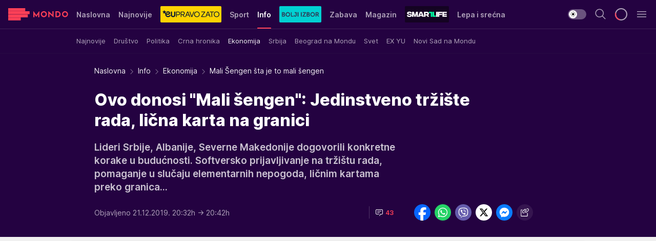

--- FILE ---
content_type: text/html; charset=utf-8
request_url: https://mondo.rs/Info/Ekonomija/a1262436/Mali-Sengen-sta-je-to-mali-sengen.html
body_size: 52907
content:
<!DOCTYPE html><html  lang="sr"><head><meta charset="utf-8"><meta name="viewport" content="width=device-width, initial-scale=1"><script type="importmap">{"imports":{"#entry":"/_nuxt/entry.C-fODAze.js"}}</script><script data-cfasync="false">(function(w,d,s,l,i){w[l]=w[l]||[];w[l].push({'gtm.start':
            new Date().getTime(),event:'gtm.js'});var f=d.getElementsByTagName(s)[0],
            j=d.createElement(s),dl=l!='dataLayer'?'&l='+l:'';j.async=true;j.src=
            'https://www.googletagmanager.com/gtm.js?id='+i+dl;f.parentNode.insertBefore(j,f);
            })(window,document,'script','dataLayer','GTM-KTJZ78Z');</script><script>'use strict';(function(b,t,q,h,c,e,f,r,u,a,v,w,m,k,n,p,l){l=(d,g)=>{m=new URLSearchParams(q.search);m.has(d)?g=m.get(d):b[h]&&b[h].hasOwnProperty(d)&&(g=b[h][d]);return isNaN(+g)?g:+g};l('pjnx',!1)||(b[h]=b[h]||{},b[c]=b[c]||{},b[c][e]=b[c][e]||[],k=d=>{a.b[d]=performance.now();a.b[f](d)},n=(d,g)=>{for(;0<d.length;)g[f](d.shift())},p=()=>{a.p=b[c][e][f];b[c][e][f]=a.s[f].bind(a.s)},a=b["__"+h]={t:l('pjfsto',3E3),m:l('pjfstom',2),s:[()=>{k("s");b[c].pubads().setTargeting('pjpel',a.b)}],f:d=>{a.p&&
                (k('f'+d),b[c][e][f]=a.p,a.p=!1,n(a.s,b[c][e]))},g:()=>{a.p&&p();k('g');a.r=setTimeout(()=>a.f('t'),a.t+a.b.g*a.m)}},b[c][e].shift&&(n(b[c][e],a.s),a.b=[],b[c][e][f](()=>a.g()),p(),k('v'+r)))})(window,document,location,'pubjelly','googletag','cmd','push',4);</script><script src="https://pubjelly.nxjmp.com/a/main/pubjelly.js?key=na" async onerror="__pubjelly.f('e')"></script><link rel="canonical" href="https://mondo.rs/Info/Ekonomija/a1262436/Mali-Sengen-sta-je-to-mali-sengen.html"><script>var googletag = googletag || {}; googletag.cmd = googletag.cmd || [];</script><script src="https://securepubads.g.doubleclick.net/tag/js/gpt.js" async></script><title>Mali Šengen šta je to mali šengen | Mondo</title><script async data-cfasync="false">window.googletag=window.googletag||{},window.googletag.cmd=window.googletag.cmd||[];var packs=window.localStorage.getItem("df_packs"),packsParsed=packs&&JSON.parse(packs)||[];try{var a=window.localStorage.getItem("df_packsx"),s=a&&JSON.parse(a)||[];s.length&&(packsParsed=packsParsed.concat(s),packsParsed=Array.from(new Set(packsParsed)));var r,e=window.localStorage.getItem("df_packsy"),t=(e&&JSON.parse(e)||[]).map(function(a){return a.id});t.length&&(packsParsed=packsParsed.concat(t),packsParsed=Array.from(new Set(packsParsed)))}catch(d){}var standardPacks=window.localStorage.getItem("df_sp"),standardPacksParsed=standardPacks&&JSON.parse(standardPacks)||[];try{var g=window.localStorage.getItem("df_spx"),c=g&&JSON.parse(g)||[];c.length&&(standardPacksParsed=standardPacksParsed.concat(c),standardPacksParsed=Array.from(new Set(standardPacksParsed)));var o,n=window.localStorage.getItem("df_spy"),p=(n&&JSON.parse(n)||[]).map(function(a){return a.id});p.length&&(standardPacksParsed=standardPacksParsed.concat(p),standardPacksParsed=Array.from(new Set(standardPacksParsed)))}catch(P){}var platforms=window.localStorage.getItem("df_pl"),platformsParsed=platforms&&(JSON.parse(platforms)||[]);if(platformsParsed&&platformsParsed.length)for(var i=0;i<platformsParsed.length;i++)1===platformsParsed[i]&&packsParsed?window.googletag.cmd.push(function(){window.googletag.pubads().setTargeting("defractal",packsParsed)}):2===platformsParsed[i]&&packsParsed&&packsParsed.length?(window.midasWidgetTargeting=window.midasWidgetTargeting||{},window.midasWidgetTargeting.targetings=window.midasWidgetTargeting.targetings||[],window.midasWidgetTargeting.targetings.push({defractal:packsParsed})):3===platformsParsed[i]&&standardPacksParsed&&standardPacksParsed.length&&window.googletag.cmd.push(function(){window.googletag.pubads().setTargeting("defractal_sp",standardPacksParsed)});</script><script src="https://cdn.mediaoutcast.com/player/1.15.0/js/mov-init.min.js" async></script><script src="https://cdn.krakenoptimize.com/setup/get/7f93c587-b868-4f9f-339b-08d9d68e00ed" async body type="text/javascript" data-cfasync="false"></script><script src="https://cdn.defractal.com/scripts/defractal-4-00440010-B9DA-45E3-B080-B97C6D2529EF.js" async></script><link rel="stylesheet" href="/_nuxt/entry.BYcpJ4gV.css" crossorigin><link rel="preload" as="font" href="https://static2.mondo.rs/fonts/Inter.var.woff2" type="font/woff2" crossorigin><link rel="preload" as="font" href="https://static2.mondo.rs/fonts/icomoon/icons.woff" type="font/woff" crossorigin><link rel="modulepreload" as="script" crossorigin href="/_nuxt/entry.C-fODAze.js"><link rel="preload" as="fetch" fetchpriority="low" crossorigin="anonymous" href="/_nuxt/builds/meta/b0bd29c9-2b75-4d8a-b286-e78bba068a60.json"><script data-cfasync="false">window.gdprAppliesGlobally=true;(function(){function n(e){if(!window.frames[e]){if(document.body&&document.body.firstChild){var t=document.body;var r=document.createElement("iframe");r.style.display="none";r.name=e;r.title=e;t.insertBefore(r,t.firstChild)}else{setTimeout(function(){n(e)},5)}}}function e(r,a,o,s,c){function e(e,t,r,n){if(typeof r!=="function"){return}if(!window[a]){window[a]=[]}var i=false;if(c){i=c(e,n,r)}if(!i){window[a].push({command:e,version:t,callback:r,parameter:n})}}e.stub=true;e.stubVersion=2;function t(n){if(!window[r]||window[r].stub!==true){return}if(!n.data){return}var i=typeof n.data==="string";var e;try{e=i?JSON.parse(n.data):n.data}catch(t){return}if(e[o]){var a=e[o];window[r](a.command,a.version,function(e,t){var r={};r[s]={returnValue:e,success:t,callId:a.callId};n.source.postMessage(i?JSON.stringify(r):r,"*")},a.parameter)}}const smt=window[r];if(typeof smt!=="function"){window[r]=e;if(window.addEventListener){window.addEventListener("message",t,false)}else{window.attachEvent("onmessage",t)}}}e("__uspapi","__uspapiBuffer","__uspapiCall","__uspapiReturn");n("__uspapiLocator");e("__tcfapi","__tcfapiBuffer","__tcfapiCall","__tcfapiReturn");n("__tcfapiLocator");(function(e){var t=document.createElement("link");t.rel="preconnect";t.as="script";var r=document.createElement("link");r.rel="dns-prefetch";r.as="script";var n=document.createElement("link");n.rel="preload";n.as="script";var i=document.createElement("script");i.id="spcloader";i.type="text/javascript";i["async"]=true;i.charset="utf-8";var a="https://sdk.privacy-center.org/"+e+"/loader.js?target="+document.location.hostname;if(window.didomiConfig&&window.didomiConfig.user){var o=window.didomiConfig.user;var s=o.country;var c=o.region;if(s){a=a+"&country="+s;if(c){a=a+"&region="+c}}}t.href="https://sdk.privacy-center.org/";r.href="https://sdk.privacy-center.org/";n.href=a;i.src=a;var d=document.getElementsByTagName("script")[0];d.parentNode.insertBefore(t,d);d.parentNode.insertBefore(r,d);d.parentNode.insertBefore(n,d);d.parentNode.insertBefore(i,d)})("82d80c84-586b-4519-bdef-240ed8c7f096")})();</script><script data-cfasync="false">function scrollDistance(i,n=66){if(!i||"function"!=typeof i)return;let e,o,t,d;window.addEventListener("scroll",function(l){o||(o=window.pageYOffset),window.clearTimeout(e),e=setTimeout(function(){t=window.pageYOffset,i(d=t-o,o,t),o=null,t=null,d=null},n)},!1)}window.didomiOnReady=window.didomiOnReady||[],window.didomiOnReady.push(function(i){i.notice.isVisible()&&scrollDistance(function(n){parseInt(Math.abs(n),10)>198&&i.notice.isVisible()&&i.setUserAgreeToAll()});if(i.notice.isVisible() && window.innerWidth <= 768){document.body.classList.remove("didomi-popup-open","didomi-popup-open-ios")}if(i.notice.isVisible()){document.querySelector(".didomi-popup").addEventListener("click", e=>{console.log(e)})}});</script><script>window.pp_gemius_identifier = 'p4.gwnMOI4nMMOcrSk1_jabl7OkIubiUbE6gLQzKB4r.Y7';
                function gemius_pending(i) { window[i] = window[i] || function () { var x = window[i + '_pdata'] = window[i + '_pdata'] || []; x[x.length] = arguments; }; };
                gemius_pending('gemius_hit'); gemius_pending('gemius_event'); gemius_pending('gemius_init'); gemius_pending('pp_gemius_hit'); gemius_pending('pp_gemius_event'); gemius_pending('pp_gemius_init');
                (function (d, t) {
                    try {
                        var gt = d.createElement(t), s = d.getElementsByTagName(t)[0], l = 'http' + ((location.protocol == 'https:') ? 's' : ''); gt.setAttribute('async', 'async');
                        gt.setAttribute('defer', 'defer'); gt.src = l + '://gars.hit.gemius.pl/xgemius.js'; s.parentNode.insertBefore(gt, s);
                    } catch (e) { }
                })(document, 'script');</script><meta name="title" content="Ovo donosi &quot;Mali šengen&quot;: Jedinstveno tržište rada, lična karta na granici"><meta hid="description" name="description" content="Lideri Srbije, Albanije, Severne Makedonije dogovorili konkretne korake u budućnosti. Softversko prijavljivanje na tržištu rada, pomaganje u slučaju elementarnih nepogoda, ličnim kartama preko granica..."><meta hid="robots" property="robots" content="max-image-preview:large"><meta hid="og:type" property="og:type" content="website"><meta hid="og:title" property="og:title" content="Ovo donosi &quot;Mali šengen&quot;: Jedinstveno tržište rada, lična karta na granici"><meta hid="og:description" property="og:description" content="Lideri Srbije, Albanije, Severne Makedonije dogovorili konkretne korake u budućnosti. Softversko prijavljivanje na tržištu rada, pomaganje u slučaju elementarnih nepogoda, ličnim kartama preko granica..."><meta hid="og:image" property="og:image" content="https://mondo.rs/img/share/mondo.png"><meta hid="og:url" property="og:url" content="https://mondo.rs/Info/Ekonomija/a1262436/Mali-Sengen-sta-je-to-mali-sengen.html"><meta hid="twitter:card" name="twitter:card" content="summary_large_image"><meta hid="twitter:title" name="twitter:title" content="Ovo donosi &quot;Mali šengen&quot;: Jedinstveno tržište rada, lična karta na granici"><meta hid="twitter:description" name="twitter:description" content="mondo 2022"><meta hid="twitter:image" name="twitter:image" content="https://mondo.rs/img/share/mondo.png"><meta hid="twitter.url" name="twitter.url" content="https://mondo.rs/Info/Ekonomija/a1262436/Mali-Sengen-sta-je-to-mali-sengen.html"><link rel="icon" type="image/svg+xml" href="/favicons/mondo/icon.svg" sizes="any"><link rel="icon" type="image/png" href="/favicons/mondo/favicon-32x32.png" sizes="32x32"><link rel="icon" type="image/png" href="/favicons/mondo/favicon-128x128.png" sizes="128x128"><link rel="apple-touch-icon" type="image/png" href="/favicons/mondo/favicon-180x180.png" sizes="180x180"><link rel="icon" type="image/png" href="/favicons/mondo/favicon-192x192.png" sizes="192x192"><link rel="icon" type="image/png" href="/favicons/mondo/favicon-512x512.png" sizes="512x512"><link rel="alternate" hreflang="sr" href="https://mondo.rs/Info/Ekonomija/a1262436/Mali-Sengen-sta-je-to-mali-sengen.html"><link rel="alternate" type="application/rss+xml" title="RSS feed for Naslovna" href="https://mondo.rs/rss/629/Naslovna"><link rel="alternate" type="application/rss+xml" title="RSS feed for Sport" href="https://mondo.rs/rss/644/Sport"><link rel="alternate" type="application/rss+xml" title="RSS feed for Fudbal" href="https://mondo.rs/rss/646/Sport/Fudbal"><link rel="alternate" type="application/rss+xml" title="RSS feed for Košarka" href="https://mondo.rs/rss/652/Sport/Kosarka"><link rel="alternate" type="application/rss+xml" title="RSS feed for Tenis" href="https://mondo.rs/rss/657/Sport/Tenis"><link rel="alternate" type="application/rss+xml" title="RSS feed for Ostali sportovi" href="https://mondo.rs/rss/660/Sport/Ostali-sportovi"><link rel="alternate" type="application/rss+xml" title="RSS feed for Info" href="https://mondo.rs/rss/631/Info"><link rel="alternate" type="application/rss+xml" title="RSS feed for Društvo" href="https://mondo.rs/rss/640/Info/Drustvo"><link rel="alternate" type="application/rss+xml" title="RSS feed for Politika" href="https://mondo.rs/rss/11427/Info/Politika"><link rel="alternate" type="application/rss+xml" title="RSS feed for Crna hronika" href="https://mondo.rs/rss/641/Info/Crna-hronika"><link rel="alternate" type="application/rss+xml" title="RSS feed for Ekonomija" href="https://mondo.rs/rss/642/Info/Ekonomija"><link rel="alternate" type="application/rss+xml" title="RSS feed for Srbija" href="https://mondo.rs/rss/637/Info/Srbija"><link rel="alternate" type="application/rss+xml" title="RSS feed for Beograd na Mondu" href="https://mondo.rs/rss/639/Info/Beograd"><link rel="alternate" type="application/rss+xml" title="RSS feed for Svet" href="https://mondo.rs/rss/638/Info/Svet"><link rel="alternate" type="application/rss+xml" title="RSS feed for EX Yu" href="https://mondo.rs/rss/643/Info/EX-YU"><link rel="alternate" type="application/rss+xml" title="RSS feed for Novi Sad na Mondu" href="https://mondo.rs/rss/11312/Info/Novi-Sad-na-Mondu"><link rel="alternate" type="application/rss+xml" title="RSS feed for Zabava" href="https://mondo.rs/rss/663/Zabava"><link rel="alternate" type="application/rss+xml" title="RSS feed for Zvezde i tračevi" href="https://mondo.rs/rss/665/Zabava/Zvezde-i-tracevi"><link rel="alternate" type="application/rss+xml" title="RSS feed for TV" href="https://mondo.rs/rss/671/Zabava/TV"><link rel="alternate" type="application/rss+xml" title="RSS feed for Film" href="https://mondo.rs/rss/673/Zabava/Film"><link rel="alternate" type="application/rss+xml" title="RSS feed for Muzika" href="https://mondo.rs/rss/674/Zabava/Muzika"><link rel="alternate" type="application/rss+xml" title="RSS feed for Zanimljivosti" href="https://mondo.rs/rss/675/Zabava/Zanimljivosti"><link rel="alternate" type="application/rss+xml" title="RSS feed for Kultura" href="https://mondo.rs/rss/676/Zabava/Kultura"><link rel="alternate" type="application/rss+xml" title="RSS feed for Magazin" href="https://mondo.rs/rss/678/Magazin"><link rel="alternate" type="application/rss+xml" title="RSS feed for Ljubav" href="https://mondo.rs/rss/680/Magazin/Ljubav"><link rel="alternate" type="application/rss+xml" title="RSS feed for Stil" href="https://mondo.rs/rss/681/Magazin/Stil"><link rel="alternate" type="application/rss+xml" title="RSS feed for Zdravlje" href="https://mondo.rs/rss/685/Magazin/Zdravlje"><link rel="alternate" type="application/rss+xml" title="RSS feed for Horoskop" href="https://mondo.rs/rss/822/Horoskop"><link rel="amphtml" href="https://mondo.rs/Info/Ekonomija/amp/a1262436/Mali-Sengen-sta-je-to-mali-sengen.html"><script type="application/ld+json">{
  "@context": "https://schema.org",
  "@graph": [
    {
      "@type": "NewsMediaOrganization",
      "@id": "https://mondo.rs/#publisher",
      "name": "MONDO",
      "alternateName": "MONDO INC",
      "url": "https://mondo.rs/",
      "masthead": "https://mondo.rs/Ostalo/Impresum",
      "sameAs": [
        "https://www.facebook.com/mondo.rs",
        "https://twitter.com/mondoportal",
        "https://www.instagram.com/mondoportal",
        "https://www.youtube.com/user/MTSMondo",
        "https://www.linkedin.com/company/mondoportal/mycompany/"
      ],
      "logo": {
        "@type": "ImageObject",
        "@id": "https://mondo.rs/#/schema/image/mondo-logo",
        "url": "https://static2.mondo.rs/Static/Picture/shape-1304-3x.png",
        "width": 489,
        "height": 105,
        "caption": "Mondo Logo"
      },
      "image": {
        "@id": "https://mondo.rs/#/schema/image/mondo-logo"
      }
    },
    {
      "@type": "WebSite",
      "@id": "https://mondo.rs/#/schema/website/mondors",
      "url": "https://mondo.rs",
      "name": "Mondo portal",
      "publisher": {
        "@id": "https://mondo.rs/#publisher"
      },
      "potentialAction": {
        "@type": "SearchAction",
        "target": "https://mondo.rs/search/1/1?q={search_term_string}",
        "query-input": "required name=search_term_string"
      }
    },
    {
      "@type": "WebPage",
      "@id": "https://mondo.rs/Info/Ekonomija/a1262436/Mali-Sengen-sta-je-to-mali-sengen.html",
      "url": "https://mondo.rs/Info/Ekonomija/a1262436/Mali-Sengen-sta-je-to-mali-sengen.html",
      "inLanguage": "sr-Latn",
      "breadcrumb": {
        "@id": "https://mondo.rs/Info/Ekonomija/a1262436/Mali-Sengen-sta-je-to-mali-sengen.html#/schema/breadcrumb/a1262436"
      },
      "name": "Mali Šengen šta je to mali šengen | Info | Ekonomija",
      "isPartOf": {
        "@id": "https://mondo.rs/#/schema/website/mondors"
      },
      "datePublished": "2019-12-21T20:32:00+01:00",
      "dateModified": "2019-12-21T20:42:16+01:00",
      "description": "Lideri Srbije, Albanije, Severne Makedonije dogovorili konkretne korake u budućnosti. Softversko prijavljivanje na tržištu rada, pomaganje u slučaju elementarnih nepogoda, ličnim kartama preko granica..."
    },
    {
      "@type": [
        "Article",
        "NewsArticle"
      ],
      "@id": "https://mondo.rs/Info/Ekonomija/a1262436/Mali-Sengen-sta-je-to-mali-sengen.html#/schema/article/a1262436",
      "headline": "Ovo donosi \"Mali šengen\": Jedinstveno tržište rada, lična karta na granici",
      "description": "Lideri Srbije, Albanije, Severne Makedonije dogovorili konkretne korake u budućnosti. Softversko prijavljivanje na tržištu rada, pomaganje u slučaju elementarnih nepogoda, ličnim kartama preko granica...",
      "isPartOf": {
        "@id": "https://mondo.rs/Info/Ekonomija/a1262436/Mali-Sengen-sta-je-to-mali-sengen.html"
      },
      "mainEntityOfPage": {
        "@id": "https://mondo.rs/Info/Ekonomija/a1262436/Mali-Sengen-sta-je-to-mali-sengen.html"
      },
      "datePublished": "2019-12-21T20:32:00+01:00",
      "dateModified": "2019-12-21T20:42:16+01:00",
      "keywords": [
        "srbija",
        "albanija",
        "severna makedonija",
        "aleksandar vučić",
        "edi rama",
        "zoran zaev",
        "tržište",
        "tržište rada",
        "granice",
        "šengen",
        "evropska unija",
        "eu"
      ],
      "author": [
        {
          "@type": "Person",
          "url": "https://mondo.rs/source35/mondors-",
          "name": "mondo.rs "
        }
      ],
      "publisher": {
        "@id": "https://mondo.rs/#publisher"
      },
      "isAccessibleForFree": "True"
    },
    {
      "@type": "BreadcrumbList",
      "@id": "https://mondo.rs/Info/Ekonomija/a1262436/Mali-Sengen-sta-je-to-mali-sengen.html#/schema/breadcrumb/a1262436",
      "itemListElement": [
        {
          "@type": "ListItem",
          "position": 1,
          "item": {
            "@type": "WebPage",
            "@id": "https://mondo.rs/Info",
            "url": "https://mondo.rs/Info",
            "name": "Info"
          }
        },
        {
          "@type": "ListItem",
          "position": 2,
          "item": {
            "@type": "WebPage",
            "@id": "https://mondo.rs/Info/Ekonomija",
            "url": "https://mondo.rs/Info/Ekonomija",
            "name": "Ekonomija"
          }
        },
        {
          "@type": "ListItem",
          "position": 3,
          "item": {
            "@id": "https://mondo.rs/Info/Ekonomija/a1262436/Mali-Sengen-sta-je-to-mali-sengen.html",
            "name": "Mali Šengen šta je to mali šengen | Info | Ekonomija"
          }
        }
      ]
    }
  ]
}</script><script type="module" src="/_nuxt/entry.C-fODAze.js" crossorigin></script></head><body><div id="__nuxt"><div><div class="main light mondo page-has-submenu" style=""><!----><header class="header has-submenu"><div class="container"><div class="header__content_wrap"><div class="header__content"><div class="header-logo"><a href="/" class="" title="Mondo"><div class="header-logo__wrap"><svg class="logo-dimensions header-logo__image"><use xlink:href="/img/logo/mondo.svg?v=28112025#logo-light"></use></svg><span class="header-logo__span">Mondo</span></div></a></div><!--[--><nav class="header-navigation"><div class="header-navigation__wrap"><ul class="header-navigation__list"><!--[--><li class="js_item_629 header-navigation__list-item"><!--[--><a href="/" class="has-no-background"><span style=""><!----><span>Naslovna</span></span></a><!--]--><!--[--><!--]--></li><li class="js_item_632 header-navigation__list-item"><!--[--><a href="/Najnovije-vesti" class="has-no-background"><span style=""><!----><span>Najnovije</span></span></a><!--]--><!--[--><!--]--></li><li class="js_item_11335 header-navigation__list-item"><!--[--><a class="is-custom" href="https://eupravozato.mondo.rs/" target="_blank" rel="noopener"><span style="background-color:#FFD301;color:transparent;"><img src="https://static2.mondo.rs/api/v3/staticimages/logo-eupravozato-mondo-kec@3x.png" alt="EUpravo zato"><!----></span></a><!--]--><!--[--><!--]--></li><li class="js_item_644 header-navigation__list-item"><!--[--><a href="/Sport" class="has-no-background"><span style=""><!----><span>Sport</span></span></a><!--]--><!--[--><!--]--></li><li class="js_item_631 is-active header-navigation__list-item"><!--[--><a href="/Info" class="has-no-background"><span style=""><!----><span>Info</span></span></a><!--]--><!--[--><nav class="header__subnavigation isArticle"><div class="header-subnavigation__wrap"><ul class="header-subnavigation__list"><!--[--><li class="js_item_636 header-subnavigation__list-item"><!--[--><a href="/Info/Najnovije" class="has-no-background"><span style=""><!----><span>Najnovije</span></span></a><!----><!--]--></li><li class="js_item_640 header-subnavigation__list-item"><!--[--><a href="/Info/Drustvo" class="has-no-background"><span style=""><!----><span>Društvo</span></span></a><!----><!--]--></li><li class="js_item_11427 header-subnavigation__list-item"><!--[--><a href="/Info/Politika" class="has-no-background"><span style=""><!----><span>Politika</span></span></a><!----><!--]--></li><li class="js_item_641 header-subnavigation__list-item"><!--[--><a href="/Info/Crna-hronika" class="has-no-background"><span style=""><!----><span>Crna hronika</span></span></a><!----><!--]--></li><li class="is-active js_item_642 header-subnavigation__list-item"><!--[--><a href="/Info/Ekonomija" class="has-no-background"><span style=""><!----><span>Ekonomija</span></span></a><!----><!--]--></li><li class="js_item_637 header-subnavigation__list-item"><!--[--><a href="/Info/Srbija" class="has-no-background"><span style=""><!----><span>Srbija</span></span></a><!----><!--]--></li><li class="js_item_639 header-subnavigation__list-item"><!--[--><a href="/Info/Beograd" class="has-no-background"><span style=""><!----><span>Beograd na Mondu</span></span></a><!----><!--]--></li><li class="js_item_638 header-subnavigation__list-item"><!--[--><a href="/Info/Svet" class="has-no-background"><span style=""><!----><span>Svet</span></span></a><!----><!--]--></li><li class="js_item_643 header-subnavigation__list-item"><!--[--><a href="/Info/EX-YU" class="has-no-background"><span style=""><!----><span>EX YU</span></span></a><!----><!--]--></li><li class="js_item_11312 header-subnavigation__list-item"><!--[--><a href="/Info/Novi-Sad-na-Mondu" class="has-no-background"><span style=""><!----><span>Novi Sad na Mondu</span></span></a><!----><!--]--></li><!--]--></ul><span class="is-hidden header-navigation__list-item is-view-more"><span class="">Još</span> <i class="icon-overflow-menu--vertical view-more-icon" aria-hidden="true"></i><ul class="is-hidden header-subnavigation__children"><!--[--><!--]--></ul></span></div></nav><!--]--></li><li class="js_item_11326 header-navigation__list-item"><!--[--><a href="/bolji-izbor" class="is-custom is-custom-text"><span style="background-color:#00D1D2;color:transparent;"><img src="https://static2.mondo.rs/Static/Picture/IQOScategory@x2.png" alt="Bolji izbor"><!----></span></a><!--]--><!--[--><!--]--></li><li class="js_item_663 header-navigation__list-item"><!--[--><a href="/Zabava" class="has-no-background"><span style=""><!----><span>Zabava</span></span></a><!--]--><!--[--><!--]--></li><li class="js_item_678 header-navigation__list-item"><!--[--><a href="/Magazin" class="has-no-background"><span style=""><!----><span>Magazin</span></span></a><!--]--><!--[--><!--]--></li><li class="js_item_11321 header-navigation__list-item"><!--[--><a class="is-custom" href="https://smartlife.mondo.rs/" target="_blank" rel="noopener"><span style="background-color:#140322;color:transparent;"><img src="https://static2.mondo.rs/Static/Picture/logo-smartlife-proper@3x.png" alt="Smartlife"><!----></span></a><!--]--><!--[--><!--]--></li><li class="js_item_11123 header-navigation__list-item"><!--[--><a class="" href="https://lepaisrecna.mondo.rs/" target="_blank" rel="noopener"><span style=""><!----><span>Lepa i srećna</span></span></a><!--]--><!--[--><!--]--></li><li class="js_item_11209 header-navigation__list-item"><!--[--><a class="" href="https://sensa.mondo.rs/" target="_blank" rel="noopener"><span style=""><!----><span>Sensa</span></span></a><!--]--><!--[--><!--]--></li><li class="js_item_11223 header-navigation__list-item"><!--[--><a class="" href="https://stvarukusa.mondo.rs/" target="_blank" rel="noopener"><span style=""><!----><span>Stvar ukusa</span></span></a><!--]--><!--[--><!--]--></li><li class="js_item_11233 header-navigation__list-item"><!--[--><a class="" href="https://yumama.mondo.rs/" target="_blank" rel="noopener"><span style=""><!----><span>Yumama</span></span></a><!--]--><!--[--><!--]--></li><!--]--></ul></div><span class="is-hidden header-navigation__list-item is-view-more">Još <i class="icon-overflow-menu--vertical view-more-icon" aria-hidden="true"></i><ul class="is-hidden header-subnavigation__children"><!--[--><!--]--></ul></span><!--[--><!--]--></nav><!--]--><div class="header-extra"><div class="theme-toggle theme-toggle--light"><div class="icon-wrap icon-wrap_light"><i class="icon icon-light--filled" aria-hidden="true"></i></div><div class="icon-wrap icon-wrap_asleep"><i class="icon icon-asleep--filled" aria-hidden="true"></i></div></div><div class="header-extra__icon"><i class="icon-search" aria-hidden="true"></i><div class="header-search"><div class="header-search-wrap"><form><input type="text" class="input" placeholder=" Pretraži MONDO"><!----></form><div class="header-search__close"><i aria-hidden="true" class="icon icon-close"></i></div></div></div></div><div class="header-extra__icon" style="display:none;"><i class="icon-headphones-custom" aria-hidden="true"></i></div><!--[--><div class="header-extra__icon isSpinner"><div class="spinner" data-v-eba6742f></div></div><!--]--><div class="header-extra__icon" style="display:none;"><i class="icon-notification" aria-hidden="true"></i></div><div class="header-extra__icon header-extra__menu"><i class="icon-menu" aria-hidden="true"></i></div><!--[--><div class="navigation-drawer" style="right:-100%;"><div class="navigation-drawer__header"><div class="navigation-drawer__logo"><svg class="navigation-drawer__logo_image"><use xlink:href="/img/logo/mondo.svg?v=28112025#logo-drawer-light"></use></svg></div><div class="navigation-drawer__close"><i class="icon-close" aria-hidden="true"></i></div></div><div class="navigation-drawer__tabs"><span class="is-active">Kategorije</span><span class="">Ostalo</span></div><!----><div class="navigation-drawer__footer"><ul class="social-menu__list"><!--[--><li class="social-menu__list-item"><a href="https://www.facebook.com/mondo.rs" target="_blank" rel="noopener" aria-label="Facebook"><i class="icon-logo--facebook social-menu__list-icon" aria-hidden="true"></i></a></li><li class="social-menu__list-item"><a href="https://www.instagram.com/mondoportal/?hl=en" target="_blank" rel="noopener" aria-label="Instagram"><i class="icon-logo--instagram social-menu__list-icon" aria-hidden="true"></i></a></li><li class="social-menu__list-item"><a href="https://twitter.com/mondoportal" target="_blank" rel="noopener" aria-label="Twitter"><i class="icon-logo--twitter social-menu__list-icon" aria-hidden="true"></i></a></li><li class="social-menu__list-item"><a href="https://www.youtube.com/mtsmondo" target="_blank" rel="noopener" aria-label="Youtube"><i class="icon-logo--youtube social-menu__list-icon" aria-hidden="true"></i></a></li><li class="social-menu__list-item"><a href="https://www.tiktok.com/@mondoportal" target="_blank" rel="noopener" aria-label="TikTok"><i class="icon-logo--tiktok social-menu__list-icon" aria-hidden="true"></i></a></li><li class="social-menu__list-item"><a href="https://news.google.com/publications/CAAqIQgKIhtDQklTRGdnTWFnb0tDRzF2Ym1SdkxuSnpLQUFQAQ?hl=sr&amp;gl=RS&amp;ceid=RS%3Asr" target="_blank" rel="noopener" aria-label="Google News"><i class="icon-logo--googlenews social-menu__list-icon" aria-hidden="true"></i></a></li><li class="social-menu__list-item"><a href="https://mondo.rs/rss-feed" target="_blank" rel="noopener" aria-label="RSS"><i class="icon-logo--rss social-menu__list-icon" aria-hidden="true"></i></a></li><!--]--></ul></div></div><!--]--></div></div></div></div></header><div class="generic-page" data-v-b527da3b><div class="main-container wallpaper-helper" data-v-b527da3b data-v-fdf9347c><!--[--><!----><!--[--><div class="wallpaper-wrapper" data-v-fdf9347c><div class="container"><div id="wallpaper-left" class="wallpaper-left wallpaper-watch"></div><div id="wallpaper-right" class="wallpaper-right wallpaper-watch"></div></div></div><div class="main_wrapper" data-v-fdf9347c><div class="container" data-v-fdf9347c><div id="wallpaper-top" class="wallpaper-top"></div></div><div class="article-header" data-v-fdf9347c data-v-86095f06><div class="article-header-wrap" data-v-86095f06><div class="article-header-container" data-v-86095f06><div class="breadcrumbs-wrap" data-v-86095f06 data-v-77f0710d><div class="breadcrumbs" data-v-77f0710d><a href="/" class="breadcrumbs-link" data-v-77f0710d>Naslovna</a><!--[--><div class="breadcrumbs-icon-container" data-v-77f0710d><i class="icon-chevron--right" aria-hidden="true" data-v-77f0710d></i><a href="/Info" class="breadcrumbs-link" data-v-77f0710d>Info</a></div><div class="breadcrumbs-icon-container" data-v-77f0710d><i class="icon-chevron--right" aria-hidden="true" data-v-77f0710d></i><a href="/Info/Ekonomija" class="breadcrumbs-link" data-v-77f0710d>Ekonomija</a></div><div class="breadcrumbs-icon-container" data-v-77f0710d><i class="icon-chevron--right" aria-hidden="true" data-v-77f0710d></i><span class="breadcrumbs-title" data-v-77f0710d>Mali Šengen šta je to mali šengen</span></div><!--]--></div></div><div class="article-header-labels" data-v-86095f06 data-v-4f4997d9><!----><!----><!----><!----><!----></div><h1 class="article-header-title" data-v-86095f06>Ovo donosi &quot;Mali šengen&quot;: Jedinstveno tržište rada, lična karta na granici</h1><strong class="article-header-lead" data-v-86095f06>Lideri Srbije, Albanije, Severne Makedonije dogovorili konkretne korake u budućnosti. Softversko prijavljivanje na tržištu rada, pomaganje u slučaju elementarnih nepogoda, ličnim kartama preko granica...</strong><!----><!----><div class="article-header-author-share" data-v-86095f06><div class="article-header-author-comments" data-v-86095f06><div class="article-header-author-date" data-v-86095f06><!----><div class="article-header-date" datetime="2019-12-21T20:32:00" data-v-86095f06><time class="article-header-date-published" data-v-86095f06>Objavljeno 21.12.2019. 20:32h  </time><time class="article-header-date-edited" datetime="2019-12-21T20:42:16" data-v-86095f06> → 20:42h</time></div></div><div class="article-engagement-bar" data-v-86095f06 data-v-c0f3996a><div class="card-engagement-bar card-engagement-bar-wrap" data-v-c0f3996a><div class="card-engagement-bar__left"><!----><!----><!----><div role="button" class="btn"><!--[--><i class="icon-chat"></i><span class="comment-counter">43</span><!--]--></div></div><!----></div></div></div><div class="article-exposed-share" data-v-86095f06 data-v-5d9026f4><div class="tooltip-box card-share-wrap" data-v-5d9026f4 data-v-2f96c82c><!--[--><!--[--><a role="button" class="tooltip-box__item facebook" data-v-2f96c82c><svg viewBox="0 0 32 32" class="icon facebook" data-v-2f96c82c><use xlink:href="/img/sprite-shares-02042025.svg#facebook-sign" data-v-2f96c82c></use></svg></a><!--]--><!--[--><a role="button" class="tooltip-box__item whatsapp" data-v-2f96c82c><svg viewBox="0 0 24 24" class="icon whatsapp" data-v-2f96c82c><use xlink:href="/img/sprite-shares-02042025.svg#whatsapp" data-v-2f96c82c></use></svg></a><!--]--><!--[--><a role="button" class="tooltip-box__item viber" data-v-2f96c82c><svg viewBox="0 0 24 24" class="icon viber" data-v-2f96c82c><use xlink:href="/img/sprite-shares-02042025.svg#viber" data-v-2f96c82c></use></svg></a><!--]--><!--[--><a role="button" class="tooltip-box__item twitter" data-v-2f96c82c><svg viewBox="0 0 24 24" class="icon twitter" data-v-2f96c82c><use xlink:href="/img/sprite-shares-02042025.svg#twitter" data-v-2f96c82c></use></svg></a><!--]--><!--[--><a role="button" class="tooltip-box__item messenger" data-v-2f96c82c><svg viewBox="0 0 24 24" class="icon messenger" data-v-2f96c82c><use xlink:href="/img/sprite-shares-02042025.svg#messenger" data-v-2f96c82c></use></svg></a><!--]--><!--]--><a role="button" class="tooltip-box__item copy-link" data-v-2f96c82c><svg viewBox="0 0 24 24" class="icon copy-link" data-v-2f96c82c><use xlink:href="/img/sprite-shares-02042025.svg#copy--link-adapted" data-v-2f96c82c></use></svg></a></div></div></div></div></div></div><div class="container" data-v-fdf9347c><!--[--><!--[--><!----><!--]--><!--[--><div class="container placeholder250px gptArticleTop" data-v-fdf9347c><div class="gpt-ad-banner"><div position="0" lazy="false"></div></div></div><!--]--><!--[--><div class="article-main" data-v-fdf9347c><div class="is-main article-content with-sidebar" data-v-1df6af20><div class="full-width" data-v-1df6af20><div class="sticky-scroll-container isSticky" data-v-1df6af20><!--[--><!--[--><div class="generic-component" data-v-1df6af20 data-v-a3833593><!--[--><article class="" data-v-a3833593><!--[--><div class="article-big-image" data-v-ae381be6><figure class="big-image-container" data-v-ae381be6><div class="card-image-container" style="" data-v-ae381be6 data-v-ecf0a92a><picture class="" data-v-ecf0a92a><!--[--><source media="(max-width: 1023px)" srcset="/img/placeholders/placeholder-mondo.png,
/img/placeholders/placeholder-mondo.png 1.5x" data-v-ecf0a92a><source media="(min-width: 1024px)" srcset="/img/placeholders/placeholder-mondo.png" data-v-ecf0a92a><!--]--><img src="/img/placeholders/placeholder-mondo.png" srcset="/img/placeholders/placeholder-mondo.png,
/img/placeholders/placeholder-mondo.png 1.5x" alt="" class="" style="object-position:center;" data-v-ecf0a92a></picture></div><!----></figure></div><!--]--><!--[--><!--]--><div class="article-body"><!--[--><!--]--><!--[--><!--]--><!--[--><!--[--><!--[--><div class="article-rte" document-template="NewsArticle"> <p>Dok čekaju na ulazak u Evropsku uniju, a pitanje je kada će se to dogoditi, zemlje takozvanog Zapadnog Balkana - Srbija, Albanija i Severna Makedonija, odlučile su da same urade nešto po pitanju regionalne povezanosti i uvezanosti. <br /><br />Inicijativa nazvana "Mali šengen" okupila je ove tri zemlje sa idejom da se "olabave" granice u svakom smislu, da se stvori jedinstveno tržište radne snage, kao i da se zemlje, bez ikakve zadrške i prepreka, pomažu u slučaju elementarnih nepogoda.</p> </div><!--]--><!--[--><!--]--><!--]--><!--[--><!--[--><div class="related-news__wrap" document-template="NewsArticle" data-v-6784d22a><span class="related-news__block-title" data-v-6784d22a>Možda će vas zanimati</span><!--[--><!--[--><a href="/Info/Ekonomija/a1262356/Penzije-u-Srbiji-hoce-li-ih-primati-i-oni-koji-nisu-radili.html" class="related-news__link" data-v-6784d22a><span class="related-news__content" data-v-6784d22a><span class="related-news__text-content" data-v-6784d22a><span class="related-news__label-wrap" data-v-6784d22a><span class="related-news__label" data-v-6784d22a>Ekonomija</span></span><span class="related-news__title" data-v-6784d22a>Hoće li i u Srbiji penziju dobiti i oni koji je nisu zaradili? (ANKETA)</span></span><figure class="related-news__image" data-v-6784d22a><div class="card-image-container" data-v-6784d22a data-v-ecf0a92a><picture class="" data-v-ecf0a92a><!--[--><source media="(max-width: 1023px)" srcset="/img/placeholders/placeholder-mondo.png" data-v-ecf0a92a><source media="(min-width: 1024px)" srcset="/img/placeholders/placeholder-mondo.png" data-v-ecf0a92a><!--]--><img src="/img/placeholders/placeholder-mondo.png" srcset="/img/placeholders/placeholder-mondo.png" alt="" class="" loading="lazy" style="object-position:center;" data-v-ecf0a92a></picture></div></figure></span><span class="related-news__divider" data-v-6784d22a></span></a><!--]--><!--[--><a href="/Info/EX-YU/a1262197/Sabor-u-Niksicu-protiv-Predloga-zakona-o-slobodi-veroispoviesti.html" class="related-news__link" data-v-6784d22a><span class="related-news__content" data-v-6784d22a><span class="related-news__text-content" data-v-6784d22a><span class="related-news__label-wrap" data-v-6784d22a><span class="related-news__label" data-v-6784d22a>EX YU</span></span><span class="related-news__title" data-v-6784d22a>Završen sabor u Nikšiću, izneta četiri zahteva Crnoj Gori FOTO, VIDEO</span></span><figure class="related-news__image" data-v-6784d22a><div class="card-image-container" data-v-6784d22a data-v-ecf0a92a><picture class="" data-v-ecf0a92a><!--[--><source media="(max-width: 1023px)" srcset="https://static2.mondo.rs/api/v3/images/212/424/846508" data-v-ecf0a92a><source media="(min-width: 1024px)" srcset="https://static2.mondo.rs/api/v3/images/212/424/846508" data-v-ecf0a92a><!--]--><img src="https://static2.mondo.rs/api/v3/images/212/424/846508" srcset="https://static2.mondo.rs/api/v3/images/212/424/846508" alt="" class="" loading="lazy" style="" data-v-ecf0a92a></picture></div></figure></span><!----></a><!--]--><!--]--></div><!--]--><!--[--><!--]--><!--]--><!--[--><!--[--><div class="article-rte paragrafNumber_2" document-template="NewsArticle"> <p>Svima EU ostaje kao cilj,  ali ne žele da sede skrštenih ruku, da čekaju i gledaju kako "vozovi prolaze". <br /><br />"<strong>Mi jesmo na evropskom putu, cilj nam jeste EU, ali da vidimo da li nas i koliko će da nas žele u budućnosti. A kad ne zavisi od nas, hajde da mi radimo ono što mi možemo i što zavisi od nas</strong>. Ovo ovde, kako ćemo mi da uredimo naš prostor, to zavisi od nas, a ne od velikih sila i ako mi jedni druge budemo bolje razumeli, mi ćemo živeti bolje i niko neće moći da nas potcenjuje i da nas nipodaštava, a i mi ćemo jedni druge mnogo više da poštujemo", poruka je predsednika Srbije Aleksandra Vučića iz Tirane.<br /><br />Albanski premijer <a target="_blank" href="https://mondo.rs/Info/Svet/a1262296/Edi-Rama-Samit-o-mini-Sengenu-u-Tirani.html"><strong>Edi Rama</strong></a> je na skupu u Tirani rekao da je <strong>Evropska unija spremna da podrži "Mali šengen" sa 1,2 milijardi evra</strong>, a na primedbe i rezerve kritičara odgovara: "Ko može da tvrdi da ovo neće ubrzati razvoj regiona?".<br /><br />"<strong>Sastali smo se kako bismo izgradli most između prošlosti koja nas deli i budućnost i koja nas ujedinjuje</strong>. Imamo zajedničku sudbinu na određenom prostoru i u obavezi smo da prevaziđemo prošlost i obezbedimo mir i prosperitet za svu našu decu", rekao je Rama, dodajući da ne razume vlasti u Prištini koje konstantno odbijaju da prisustvuju sastancima ove inicijative.<br /><br />Predsednik Srbije <strong>Aleksandar Vučić</strong> izneo je šta se do sada konkretno dogovorilo:<br /><br />"Što se običnih ljudi tiče, to znači da ćemo firmama dramatično smanjivati troškove prilikom prelaska granice, da ćemo obezbediti mnogo brži prolaz i protok robe, usluga, kapitala i ljudi. <strong>Verujem da ćemo najkasnije za mesec dana samo sa ličnom kartom moći da putujemo u Albaniju, iz Albanije za Srbiju, isto važi i za Severnu Makedoniju</strong>", rekao je Vučić.</p> </div><!--]--><!--[--><!--]--><!--]--><!--[--><!--[--><div class="embed-video" document-template="NewsArticle"><!----><!----><!----><div data-v-ed322a1c><div class="videoPlayer" data-v-ed322a1c><div class="videoPlayer__container" data-v-ed322a1c><div class="submenu-active videoPlayer__wrapper" data-v-ed322a1c><div class="embed-videoPlayer__container" data-v-ed322a1c><div class="embed-videoPlayer" data-v-ed322a1c><!----><mov-player script id="video-DX6VChFf" data-v-ed322a1c></mov-player></div></div></div><div class="card-label card-label-wrap card-label-wrap has-icon is-video" data-v-ed322a1c data-v-d3a173a3><!----><!----><span class="label-text" data-v-d3a173a3>01:17</span></div></div><div class="videoPlayer__details" data-v-ed322a1c><span class="videoPlayer__details-desc" data-v-ed322a1c>Za mesec dana samo sa ličnom kartu kroz Srbiju, Albaniju i S.Makedoniju (INFO)&ensp;</span><span class="videoPlayer__details-copy" data-v-ed322a1c>Izvor:&nbsp;Tanjug</span></div></div></div></div><!--]--><!--[--><!--]--><!--]--><!--[--><!--[--><div class="article-rte paragrafNumber_3" document-template="NewsArticle"> <p><strong>JEDINSTVENO TRŽIŠTE RADNE SNAGE - LEK ZA NEDOSTATAK RADNE SNAGE<br /><br /></strong>Prema Vučićevim rečima, najvažnije je da je napravljen softver za radne dozvole, gde je potrebno samo evidentiranje i posle toga više nije potrebno novo prijavljivanje bilo kakvim agencijama i institucijama. <br /><br /><strong>Albanija i Severna Makedonija će preuzeti softverski sistem iz Srbije koji će omogučiti građanima te dve zemlje da mogu elektronski da apliciraju za posao, a da će taj sistem otvoriti priliku svim građanima Srbije, Severne Makedonije i Albanije da rade u ove tri zemlje bez dodatnih dokumenata, radnih dozvola ili viza.</strong><br /><br />"<strong>Možete punopravno da se zapošljavate na našoj teritoriji, što će nama mnogo da znači, pre svega zbog nedostatka radne snage u određenim oblastima</strong>. A i građani Srbije koji to žele da urade na teritoriji ove dve zemlje moći će to da čine u budućnosti", dodao je Vučić, ističći ovo kao nešto od ogromnog značaja.<br /><br />Sem tržišta radne snage, Vučić veruje da će se ovime privući i više investicija u region.<br /><br />"Nama se trgovinska razmena sa Albanijom uvećava, prošle godine je bila 184 miliona evra, ove godine je naš izvoz dodatno porastao. Isto važi i za druge partnere u regionu, osim sa prištinskom adminstracijom, koja je uvela takse na robu iz Srbije. U svakom slučaju, to uvek znači više posla, bolji standard građana, više novca... ali i stvaranje bolje atmosfere i ostanak mladih u zemlji", rekao je Vučić i dodao:<br /><br />"Tržište od 11 miliona je mnogo veće i privlačnije za svakoga spolja nego što je to slučaj sa našim pojedinčanim zemljama".</p> </div><!--]--><!--[--><!--]--><!--]--><!--[--><!--[--><div class="article-ad" document-template="NewsArticle"><!----><div class="midas-intext"><div id="midasWidget__11403"></div></div></div><!--]--><!--[--><!--]--><!--]--><!--[--><!--[--><div class="embed-video" document-template="NewsArticle"><!----><!----><!----><div data-v-ed322a1c><div class="videoPlayer" data-v-ed322a1c><div class="videoPlayer__container" data-v-ed322a1c><div class="submenu-active videoPlayer__wrapper" data-v-ed322a1c><div class="embed-videoPlayer__container" data-v-ed322a1c><div class="embed-videoPlayer" data-v-ed322a1c><!----><mov-player script id="video-HED6HnIE" data-v-ed322a1c></mov-player></div></div></div><div class="card-label card-label-wrap card-label-wrap has-icon is-video" data-v-ed322a1c data-v-d3a173a3><!----><!----><span class="label-text" data-v-d3a173a3>01:41</span></div></div><div class="videoPlayer__details" data-v-ed322a1c><span class="videoPlayer__details-desc" data-v-ed322a1c>Vučić: Stvaramo jedinstveno tržište rada (INFO)&ensp;</span><span class="videoPlayer__details-copy" data-v-ed322a1c>Izvor:&nbsp;Tanjug</span></div></div></div></div><!--]--><!--[--><!--]--><!--]--><!--[--><!--[--><div class="article-rte" document-template="NewsArticle"> <p><strong>ELEMENTARNE NEPOGODE - SARADNJA ISTE SEKUNDE</strong></p> </div><!--]--><!--[--><!--]--><!--]--><!--[--><!--[--><div class="article-rte" document-template="NewsArticle"> <p>Nedavni veliki zemljotres u Albaniji pokazao je da u nevolji može i mora da se sarađuje. Vučić je najavio <a target="_blank" href="https://mondo.rs/Info/Svet/a1262211/Aleksandar-Vucic-u-Albaniji-obilazi-Drac.html"><strong>veliku pomoć Albaniji</strong></a> i da će<strong> jedinice za vanredne situacije blisko sarađivati u budućnosti</strong>.<br /><br />"<strong>Kada se dogodi nekakva tragedija u Albaniji, Severnoj Makedoniji ili Srbiji, istog sekunda sve raspoložive snage u drugim zemljama biće na raspolaganju toj zemlji i organima te zemlje gde su se dogodili zemljotres, požar, nilo kakva elementarna nepogoda</strong>", rekao je Vučić i dodao da će sporazum o tome biti potpisan na narednom sastanku u februaru Beogradu (ili u Podgorici).<br /><br />Pozitivna vest je da se i Crna Gora uključila u ovaj proces. Doduše, i dalje sa rezervama, ali je prisustvo predsednika Crne Gore Mila Đukanovića na skupu u Albaniji, pozitivan signal da bi i ova zemlja mogla da postane deo ove inicijative. A potekao je i predlog da Crna Gora bude domaćin narednog sastanka, što je Đukanović prihvatio.<br /><br />"Snažno verujemo da su regionalne inicijative dobre da osnažimo regionalnu saradnju, i pomaže razvoju regiona u celni", rekao je Đukanović.</p> </div><!--]--><!--[--><!--]--><!--]--><!--[--><!--[--><div class="embed-video" document-template="NewsArticle"><!----><!----><!----><div data-v-ed322a1c><div class="videoPlayer" data-v-ed322a1c><div class="videoPlayer__container" data-v-ed322a1c><div class="submenu-active videoPlayer__wrapper" data-v-ed322a1c><div class="embed-videoPlayer__container" data-v-ed322a1c><div class="embed-videoPlayer" data-v-ed322a1c><!----><mov-player script id="video-KCVsFlLn" data-v-ed322a1c></mov-player></div></div></div><div class="card-label card-label-wrap card-label-wrap has-icon is-video" data-v-ed322a1c data-v-d3a173a3><!----><!----><span class="label-text" data-v-d3a173a3>01:37</span></div></div><div class="videoPlayer__details" data-v-ed322a1c><span class="videoPlayer__details-desc" data-v-ed322a1c>Đukanović: Da je ovo zamena za EU naš odgovor bi bio: Ne, hvala (INFO)&ensp;</span><span class="videoPlayer__details-copy" data-v-ed322a1c>Izvor:&nbsp;Tanjug</span></div></div></div></div><!--]--><!--[--><!--]--><!--]--><!--[--><!--[--><div class="article-ad" document-template="NewsArticle"><!--[--><div class="OOP-bannerWrapper clean-ad-wrapper"><div class="OOP-gpt-ad-banner"><div></div></div></div><!--]--><!----></div><!--]--><!--[--><!--]--><!--]--><!--[--><!--[--><div class="related-news__wrap" document-template="NewsArticle" data-v-6784d22a><span class="related-news__block-title" data-v-6784d22a>PROČITAJTE I OVO</span><!--[--><!--[--><a href="/Info/Srbija/a1262320/Mali-Sengen-zapadni-Balkan-dobrodosla-i-Crna-Gora-kaze-Aleksandar-Vucic.html" class="related-news__link" data-v-6784d22a><span class="related-news__content" data-v-6784d22a><span class="related-news__text-content" data-v-6784d22a><span class="related-news__label-wrap" data-v-6784d22a><span class="related-news__label" data-v-6784d22a>Srbija</span></span><span class="related-news__title" data-v-6784d22a>Aleksandar Vučić: CG je dobrodošla u &quot;mali Šengen&quot;, mi nastavljamo svoj put</span></span><figure class="related-news__image" data-v-6784d22a><div class="card-image-container" data-v-6784d22a data-v-ecf0a92a><picture class="" data-v-ecf0a92a><!--[--><source media="(max-width: 1023px)" srcset="/img/placeholders/placeholder-mondo.png" data-v-ecf0a92a><source media="(min-width: 1024px)" srcset="/img/placeholders/placeholder-mondo.png" data-v-ecf0a92a><!--]--><img src="/img/placeholders/placeholder-mondo.png" srcset="/img/placeholders/placeholder-mondo.png" alt="" class="" loading="lazy" style="object-position:center;" data-v-ecf0a92a></picture></div></figure></span><span class="related-news__divider" data-v-6784d22a></span></a><!--]--><!--[--><a href="/Info/Srbija/a1261995/Vucic-stigao-u-Tiranu-sledi-sastanak-sa-Ramom-i-Zaevim.html" class="related-news__link" data-v-6784d22a><span class="related-news__content" data-v-6784d22a><span class="related-news__text-content" data-v-6784d22a><span class="related-news__label-wrap" data-v-6784d22a><span class="related-news__label" data-v-6784d22a>Srbija</span></span><span class="related-news__title" data-v-6784d22a>Vučić poručuje iz Tirane: Sledi ISTORIJSKI SUSRET, ne razumem BiH! (VIDEO)</span></span><figure class="related-news__image" data-v-6784d22a><div class="card-image-container" data-v-6784d22a data-v-ecf0a92a><picture class="" data-v-ecf0a92a><!--[--><source media="(max-width: 1023px)" srcset="/img/placeholders/placeholder-mondo.png" data-v-ecf0a92a><source media="(min-width: 1024px)" srcset="/img/placeholders/placeholder-mondo.png" data-v-ecf0a92a><!--]--><img src="/img/placeholders/placeholder-mondo.png" srcset="/img/placeholders/placeholder-mondo.png" alt="" class="" loading="lazy" style="object-position:center;" data-v-ecf0a92a></picture></div></figure></span><span class="related-news__divider" data-v-6784d22a></span></a><!--]--><!--[--><a href="/Info/Svet/a1261855/Rama-o-malom-Sengenu-Pristina-politicki-gubitnik.html" class="related-news__link" data-v-6784d22a><span class="related-news__content" data-v-6784d22a><span class="related-news__text-content" data-v-6784d22a><span class="related-news__label-wrap" data-v-6784d22a><span class="related-news__label" data-v-6784d22a>Svet</span></span><span class="related-news__title" data-v-6784d22a>Rama: I SAD podržavaju &quot;mali Šengen&quot;, Priština je POLITIČKI GUBITNIK</span></span><figure class="related-news__image" data-v-6784d22a><div class="card-image-container" data-v-6784d22a data-v-ecf0a92a><picture class="" data-v-ecf0a92a><!--[--><source media="(max-width: 1023px)" srcset="/img/placeholders/placeholder-mondo.png" data-v-ecf0a92a><source media="(min-width: 1024px)" srcset="/img/placeholders/placeholder-mondo.png" data-v-ecf0a92a><!--]--><img src="/img/placeholders/placeholder-mondo.png" srcset="/img/placeholders/placeholder-mondo.png" alt="" class="" loading="lazy" style="object-position:center;" data-v-ecf0a92a></picture></div></figure></span><!----></a><!--]--><!--]--></div><!--]--><!--[--><!--]--><!--]--><!--[--><!--[--><!--]--><!--[--><!--]--><!--]--><!--]--><!----><!--[--><!--]--></div><!----><!----></article><!--]--></div><!--]--><!--[--><div class="generic-component" data-v-1df6af20 data-v-a3833593><!--[--><div class="article-progression" data-v-a3833593 data-v-d6eb61a3><a href="/Info/Svet/a1262446/Kuba-dobila-premijera-posle-43-godine.html" class="article-progression__link" data-v-d6eb61a3><span class="arrow is-left" data-v-d6eb61a3></span>Prethodna vest</a><a href="/Info/EX-YU/a1262430/Nevreme-u-Hrvatskoj-grad-zatrpao-Pakostane.html" class="article-progression__link" data-v-d6eb61a3><span class="arrow is-right" data-v-d6eb61a3></span>Sledeća vest</a></div><!--]--></div><!--]--><!--[--><div class="generic-component" data-v-1df6af20 data-v-a3833593><!--[--><section class="article-tags" data-v-a3833593 data-v-0c543b8f><div class="article-tags__title" data-v-0c543b8f>Tagovi</div><ul class="article-tags__list" data-v-0c543b8f><!--[--><li class="article-tags__tag" data-v-0c543b8f><a href="/srbija/tag17183/1" class="article-tags__tag-link" data-v-0c543b8f>srbija</a></li><li class="article-tags__tag" data-v-0c543b8f><a href="/Albanija/tag17749/1" class="article-tags__tag-link" data-v-0c543b8f>Albanija</a></li><li class="article-tags__tag" data-v-0c543b8f><a href="/Severna-Makedonija/tag17229/1" class="article-tags__tag-link" data-v-0c543b8f>Severna Makedonija</a></li><li class="article-tags__tag" data-v-0c543b8f><a href="/Aleksandar-Vucic/tag17772/1" class="article-tags__tag-link" data-v-0c543b8f>Aleksandar Vučić</a></li><li class="article-tags__tag" data-v-0c543b8f><a href="/Edi-Rama/tag18021/1" class="article-tags__tag-link" data-v-0c543b8f>Edi Rama</a></li><li class="article-tags__tag" data-v-0c543b8f><a href="/Zoran-Zaev/tag18590/1" class="article-tags__tag-link" data-v-0c543b8f>Zoran Zaev</a></li><li class="article-tags__tag" data-v-0c543b8f><a href="/trziste/tag3301/1" class="article-tags__tag-link" data-v-0c543b8f>tržište</a></li><li class="article-tags__tag" data-v-0c543b8f><a href="/trziste-rada/tag12148/1" class="article-tags__tag-link" data-v-0c543b8f>tržište rada</a></li><li class="article-tags__tag" data-v-0c543b8f><a href="/granice/tag5216/1" class="article-tags__tag-link" data-v-0c543b8f>granice</a></li><li class="article-tags__tag" data-v-0c543b8f><a href="/sengen/tag5217/1" class="article-tags__tag-link" data-v-0c543b8f>šengen</a></li><li class="article-tags__tag" data-v-0c543b8f><a href="/Evropska-Unija/tag13809/1" class="article-tags__tag-link" data-v-0c543b8f>Evropska Unija</a></li><li class="article-tags__tag" data-v-0c543b8f><a href="/EU/tag17755/1" class="article-tags__tag-link" data-v-0c543b8f>EU</a></li><!--]--></ul></section><!--]--></div><!--]--><!--[--><div class="generic-component" data-v-1df6af20 data-v-a3833593><!--[--><section class="article-communities" data-v-a3833593 data-v-5bc7a5a9><div class="article-communities-header" data-v-5bc7a5a9><span class="article-communities-title" data-v-5bc7a5a9>Pridruži se MONDO zajednici.</span></div><ul class="article-communities-list" data-v-5bc7a5a9><!--[--><li class="article-communities-list-item" data-v-5bc7a5a9><a href="https://www.instagram.com/mondoportal/?hl=en" target="_blank" rel="noopener" aria-label="Instagram" class="instagram" data-v-5bc7a5a9><svg viewBox="0 0 24 24" class="icon" data-v-5bc7a5a9><use xlink:href="/img/sprite-shares-02042025.svg#instagram" data-v-5bc7a5a9></use></svg><span class="article-communities-list-item-name" data-v-5bc7a5a9>Instagram</span></a></li><li class="article-communities-list-item" data-v-5bc7a5a9><a href="https://www.facebook.com/mondo.rs" target="_blank" rel="noopener" aria-label="Facebook" class="facebook" data-v-5bc7a5a9><svg viewBox="0 0 24 24" class="icon" data-v-5bc7a5a9><use xlink:href="/img/sprite-shares-02042025.svg#facebook-monochrome" data-v-5bc7a5a9></use></svg><span class="article-communities-list-item-name" data-v-5bc7a5a9>Facebook</span></a></li><li class="article-communities-list-item" data-v-5bc7a5a9><a href="https://www.tiktok.com/@mondoportal" target="_blank" rel="noopener" aria-label="TikTok" class="tiktok" data-v-5bc7a5a9><svg viewBox="0 0 24 24" class="icon" data-v-5bc7a5a9><use xlink:href="/img/sprite-shares-02042025.svg#channel-tiktok-dark" data-v-5bc7a5a9></use></svg><span class="article-communities-list-item-name" data-v-5bc7a5a9>TikTok</span></a></li><li class="article-communities-list-item" data-v-5bc7a5a9><a href="https://news.google.com/publications/CAAqIQgKIhtDQklTRGdnTWFnb0tDRzF2Ym1SdkxuSnpLQUFQAQ?hl=sr&amp;gl=RS&amp;ceid=RS%3Asr" target="_blank" rel="noopener" aria-label="Google News" class="googlenews" data-v-5bc7a5a9><svg viewBox="0 0 24 24" class="icon" data-v-5bc7a5a9><use xlink:href="/img/sprite-shares-02042025.svg#channel-googlenews-light" data-v-5bc7a5a9></use></svg><span class="article-communities-list-item-name" data-v-5bc7a5a9>Google News</span></a></li><!--]--></ul></section><!--]--></div><!--]--><!--[--><div class="generic-component isSticky isBottom" data-v-1df6af20 data-v-a3833593><!--[--><div class="article-engagement-bar" data-v-a3833593 data-v-c0f3996a><div class="card-engagement-bar card-engagement-bar-wrap" data-v-c0f3996a><div class="card-engagement-bar__left"><div role="button" class="btn"><i class="icon-thumbs-up"></i><!----><!----><!----><!--[-->Reaguj<!--]--></div><!----><div class="card-divider card-divider-wrap"></div><div role="button" class="btn"><!--[--><i class="icon-chat"></i><span class="comment-counter">43</span><!--]--></div></div><div class="inArticle card-engagement-bar__right"><div class="card-divider card-divider-wrap"></div><span role="button" aria-label="share" class="btn--round"><i class="icon-share"></i></span><!----></div></div></div><!--]--></div><!--]--><!--[--><div class="generic-component" data-v-1df6af20 data-v-a3833593><!--[--><div class="OOP-bannerWrapper clean-ad-wrapper OOP-reset" data-v-a3833593><div class="OOP-gpt-ad-banner"><div></div></div></div><!--]--></div><!--]--><!--]--></div></div></div><aside class="article-sidebar" data-v-1d5f7d48><div class="scroll-reference-start isSticky" data-v-1d5f7d48><!--[--><div class="generic-component" data-v-1d5f7d48 data-v-a3833593><!--[--><div class="social-channels" data-v-a3833593 data-v-e8f6075f><div class="social-channels-header" data-v-e8f6075f><span class="social-channels-title" data-v-e8f6075f>Pratite nas na</span></div><ul class="social-channels-list" data-v-e8f6075f><!--[--><li class="social-channels-list-item" data-v-e8f6075f><a href="https://www.facebook.com/mondo.rs" target="_blank" rel="noopener" aria-label="Facebook" data-v-e8f6075f><svg viewBox="0 0 24 24" class="icon" data-v-e8f6075f><use xlink:href="/img/sprite-shares-02042025.svg#channel-facebook-light" data-v-e8f6075f></use></svg></a></li><li class="social-channels-list-item" data-v-e8f6075f><a href="https://www.instagram.com/mondoportal/?hl=en" target="_blank" rel="noopener" aria-label="Instagram" data-v-e8f6075f><svg viewBox="0 0 24 24" class="icon" data-v-e8f6075f><use xlink:href="/img/sprite-shares-02042025.svg#channel-instagram-light" data-v-e8f6075f></use></svg></a></li><li class="social-channels-list-item" data-v-e8f6075f><a href="https://twitter.com/mondoportal" target="_blank" rel="noopener" aria-label="Twitter" data-v-e8f6075f><svg viewBox="0 0 24 24" class="icon" data-v-e8f6075f><use xlink:href="/img/sprite-shares-02042025.svg#channel-twitter-light" data-v-e8f6075f></use></svg></a></li><li class="social-channels-list-item" data-v-e8f6075f><a href="https://www.youtube.com/mtsmondo" target="_blank" rel="noopener" aria-label="Youtube" data-v-e8f6075f><svg viewBox="0 0 24 24" class="icon" data-v-e8f6075f><use xlink:href="/img/sprite-shares-02042025.svg#channel-youtube-light" data-v-e8f6075f></use></svg></a></li><li class="social-channels-list-item" data-v-e8f6075f><a href="https://www.tiktok.com/@mondoportal" target="_blank" rel="noopener" aria-label="TikTok" data-v-e8f6075f><svg viewBox="0 0 24 24" class="icon" data-v-e8f6075f><use xlink:href="/img/sprite-shares-02042025.svg#channel-tiktok-light" data-v-e8f6075f></use></svg></a></li><li class="social-channels-list-item" data-v-e8f6075f><a href="https://mondo.rs/rss-feed" target="_blank" rel="noopener" aria-label="RSS" data-v-e8f6075f><svg viewBox="0 0 24 24" class="icon" data-v-e8f6075f><use xlink:href="/img/sprite-shares-02042025.svg#channel-rss-light" data-v-e8f6075f></use></svg></a></li><!--]--></ul></div><!--]--></div><div class="generic-component" data-v-1d5f7d48 data-v-a3833593><!--[--><div class="container" data-v-a3833593><div class="gpt-ad-banner"><div position="0" lazy="false"></div></div></div><!--]--></div><div class="generic-component" data-v-1d5f7d48 data-v-a3833593><!--[--><div class="b-list-acl" data-v-a3833593><div class="b-list-feed"><div class="news-feed" data-v-8cf1da25><!--[--><div class="card-header card-header-wrap card-header-wrap" data-v-8cf1da25 data-v-57c342d2><!----><span class="card-header__title" data-v-57c342d2>Mondo Tema</span><!----></div><!--]--><div class="" data-v-8cf1da25><!--[--><!--[--><!----><div class="feed-list-item" data-v-8cf1da25><div class="card-divider card-divider-wrap card-divider" data-v-8cf1da25 data-v-49e31b96></div><div class="card card-wrap type-news-card-b" is-archive-date="false" data-v-8cf1da25 data-v-17d990dc><a href="/Info/Svet/a2173089/konja-u-turskoj-grad-rumija-i-dervisa.html" class="card-link" rel="rel"><!--[--><!--[--><!--]--><!--[--><div class="card-labels-wrap" data-v-17d990dc><div class="card-labels" data-v-17d990dc data-v-6ed27fdc><!----><!----><!----><!----><!----><!----><!----><!----><div class="is-secondary card-label card-label-wrap" data-v-6ed27fdc data-v-d3a173a3><!----><!----><span class="label-text" data-v-d3a173a3>Svet</span></div><!----><!----></div></div><!--]--><div class="card-title"><!--[--><!--]--><!--[--><!----><h2 class="title isTitleLighter" data-v-17d990dc>Grad derviša, Rumija i mistike: Posetili smo Konju - mesto u kojem se moli plesom i istražuje dušom</h2><!----><!----><!----><!--]--></div><!--[--><div class="card-multimedia__content" data-v-17d990dc><div class="card-labels" data-v-17d990dc data-v-6ed27fdc><!----><!----><!----><!----><!----><!----><!----><!----><!----><!----><!----></div><div class="card-multimedia card-multimedia-wrap" data-v-17d990dc data-v-0706ceca><!--[--><!--[--><figure class="" data-v-0706ceca><div class="card-image-container" data-v-0706ceca data-v-ecf0a92a><picture class="" data-v-ecf0a92a><!--[--><source media="(max-width: 1023px)" srcset="https://static2.mondo.rs/api/v3/images/428/856/1608732?ts=2026-01-15T11:38:57,
https://static2.mondo.rs/api/v3/images/592/1184/1608732?ts=2026-01-15T11:38:57 1.5x" data-v-ecf0a92a><source media="(min-width: 1024px)" srcset="https://static2.mondo.rs/api/v3/images/324/648/1608732?ts=2026-01-15T11:38:57" data-v-ecf0a92a><!--]--><img src="https://static2.mondo.rs/api/v3/images/428/856/1608732?ts=2026-01-15T11:38:57" srcset="https://static2.mondo.rs/api/v3/images/428/856/1608732?ts=2026-01-15T11:38:57,
https://static2.mondo.rs/api/v3/images/592/1184/1608732?ts=2026-01-15T11:38:57 1.5x" alt="Konja ili Konija - biser u srcu Anadolije.jpg" class="" loading="lazy" style="" data-v-ecf0a92a></picture></div><div class="multimedia-icon-wrapper" data-v-0706ceca><div class="card-label card-label-wrap card-label-wrap has-icon is-video" data-v-0706ceca data-v-d3a173a3><!----><i class="icon-play" data-v-d3a173a3></i><!----></div><div class="no-label-text card-label card-label-wrap card-label-wrap has-icon is-photo" data-v-0706ceca data-v-d3a173a3><!----><i class="icon-camera" data-v-d3a173a3></i><!----></div></div><!----></figure><!--]--><!--]--></div></div><!--]--><!--[--><!--]--><!--[--><!--]--><div class="card-related-articles"><!--[--><!--]--></div><!--[--><!--]--><!--[--><!--]--><!--[--><div class="card-engagement-bar card-engagement-bar-wrap"><div class="card-engagement-bar__left"><div role="button" class="btn"><i class="icon-thumbs-up"></i><!----><!----><!----><!--[-->Reaguj<!--]--></div><!----><div class="card-divider card-divider-wrap"></div><div role="button" class="btn"><!--[--><i class="icon-add-comment"></i><span class="text-add-comment">Komentariši</span><!--]--></div></div><div class="card-engagement-bar__right"><div class="card-divider card-divider-wrap"></div><span role="button" aria-label="share" class="btn--round"><i class="icon-share"></i></span><!----></div></div><!--]--><!--]--></a><!--[--><!--]--><!----></div></div><!--[--><!----><!--]--><!--]--><!--[--><!----><div class="feed-list-item" data-v-8cf1da25><div class="card-divider card-divider-wrap card-divider" data-v-8cf1da25 data-v-49e31b96></div><div class="card card-wrap type-news-card-b" is-archive-date="false" data-v-8cf1da25 data-v-17d990dc><a href="/Info/Drustvo/a2171124/humanitarac-marko-nikolic-za-mondo-o-najekstremnijem-poduhvatu.html" class="card-link" rel="rel"><!--[--><!--[--><!--]--><!--[--><div class="card-labels-wrap" data-v-17d990dc><div class="card-labels" data-v-17d990dc data-v-6ed27fdc><!----><!----><!----><!----><!----><!----><!----><!----><div class="is-secondary card-label card-label-wrap" data-v-6ed27fdc data-v-d3a173a3><!----><!----><span class="label-text" data-v-d3a173a3>Društvo</span></div><!----><!----></div></div><!--]--><div class="card-title"><!--[--><!--]--><!--[--><!----><h2 class="title isTitleLighter" data-v-17d990dc>Sa krova Argentine preko pustinje do Sibira za 3 dečaka: Humanitarac Marko za MONDO o svom najekstremnijem poduhvatu</h2><!----><!----><!----><!--]--></div><!--[--><div class="card-multimedia__content" data-v-17d990dc><div class="card-labels" data-v-17d990dc data-v-6ed27fdc><!----><!----><!----><!----><!----><!----><!----><!----><!----><!----><!----></div><div class="card-multimedia card-multimedia-wrap" data-v-17d990dc data-v-0706ceca><!--[--><!--[--><figure class="" data-v-0706ceca><div class="card-image-container" data-v-0706ceca data-v-ecf0a92a><picture class="" data-v-ecf0a92a><!--[--><source media="(max-width: 1023px)" srcset="https://static2.mondo.rs/api/v3/images/428/856/1606840?ts=2026-01-11T13:50:24,
https://static2.mondo.rs/api/v3/images/592/1184/1606840?ts=2026-01-11T13:50:24 1.5x" data-v-ecf0a92a><source media="(min-width: 1024px)" srcset="https://static2.mondo.rs/api/v3/images/324/648/1606840?ts=2026-01-11T13:50:24" data-v-ecf0a92a><!--]--><img src="https://static2.mondo.rs/api/v3/images/428/856/1606840?ts=2026-01-11T13:50:24" srcset="https://static2.mondo.rs/api/v3/images/428/856/1606840?ts=2026-01-11T13:50:24,
https://static2.mondo.rs/api/v3/images/592/1184/1606840?ts=2026-01-11T13:50:24 1.5x" alt="Marko Nikolić" class="" loading="lazy" style="" data-v-ecf0a92a></picture></div><div class="multimedia-icon-wrapper" data-v-0706ceca><div class="card-label card-label-wrap card-label-wrap has-icon is-video" data-v-0706ceca data-v-d3a173a3><!----><i class="icon-play" data-v-d3a173a3></i><!----></div><div class="no-label-text card-label card-label-wrap card-label-wrap has-icon is-photo" data-v-0706ceca data-v-d3a173a3><!----><i class="icon-camera" data-v-d3a173a3></i><!----></div></div><!----></figure><!--]--><!--]--></div></div><!--]--><!--[--><!--]--><!--[--><!--]--><div class="card-related-articles"><!--[--><!--]--></div><!--[--><!--]--><!--[--><!--]--><!--[--><div class="card-engagement-bar card-engagement-bar-wrap"><div class="card-engagement-bar__left"><div role="button" class="btn"><i class="icon-thumbs-up"></i><!----><!----><!----><!--[-->Reaguj<!--]--></div><!----><div class="card-divider card-divider-wrap"></div><div role="button" class="btn"><!--[--><i class="icon-chat"></i><span class="comment-counter">1</span><!--]--></div></div><div class="card-engagement-bar__right"><div class="card-divider card-divider-wrap"></div><span role="button" aria-label="share" class="btn--round"><i class="icon-share"></i></span><!----></div></div><!--]--><!--]--></a><!--[--><!--]--><!----></div></div><!--[--><!----><!--]--><!--]--><!--[--><!----><div class="feed-list-item" data-v-8cf1da25><div class="card-divider card-divider-wrap card-divider" data-v-8cf1da25 data-v-49e31b96></div><div class="card card-wrap type-news-card-b" is-archive-date="false" data-v-8cf1da25 data-v-17d990dc><a href="/Info/Ekonomija/a2158257/ervin-pasanovic-za-mondo-o-trzistu-nekretnina-2026-godine.html" class="card-link" rel="rel"><!--[--><!--[--><!--]--><!--[--><div class="card-labels-wrap" data-v-17d990dc><div class="card-labels" data-v-17d990dc data-v-6ed27fdc><!----><!----><!----><!----><!----><!----><!----><!----><div class="is-secondary card-label card-label-wrap" data-v-6ed27fdc data-v-d3a173a3><!----><!----><span class="label-text" data-v-d3a173a3>Ekonomija</span></div><!----><!----></div></div><!--]--><div class="card-title"><!--[--><!--]--><!--[--><!----><h2 class="title isTitleLighter" data-v-17d990dc>Šta će biti sa tržištem nekretnina 2026. godine? Pašanović za MONDO otkrio kada je najbolje vreme za kupovinu stana</h2><!----><!----><!----><!--]--></div><!--[--><div class="card-multimedia__content" data-v-17d990dc><div class="card-labels" data-v-17d990dc data-v-6ed27fdc><!----><!----><!----><!----><!----><!----><!----><!----><!----><!----><!----></div><div class="card-multimedia card-multimedia-wrap" data-v-17d990dc data-v-0706ceca><!--[--><!--[--><figure class="" data-v-0706ceca><div class="card-image-container" data-v-0706ceca data-v-ecf0a92a><picture class="" data-v-ecf0a92a><!--[--><source media="(max-width: 1023px)" srcset="https://static2.mondo.rs/api/v3/images/428/856/1594597?ts=2025-12-11T13:13:15,
https://static2.mondo.rs/api/v3/images/592/1184/1594597?ts=2025-12-11T13:13:15 1.5x" data-v-ecf0a92a><source media="(min-width: 1024px)" srcset="https://static2.mondo.rs/api/v3/images/324/648/1594597?ts=2025-12-11T13:13:15" data-v-ecf0a92a><!--]--><img src="https://static2.mondo.rs/api/v3/images/428/856/1594597?ts=2025-12-11T13:13:15" srcset="https://static2.mondo.rs/api/v3/images/428/856/1594597?ts=2025-12-11T13:13:15,
https://static2.mondo.rs/api/v3/images/592/1184/1594597?ts=2025-12-11T13:13:15 1.5x" alt="2Kruzica 16x9 copy.jpg" class="" loading="lazy" style="" data-v-ecf0a92a></picture></div><div class="multimedia-icon-wrapper" data-v-0706ceca><div class="card-label card-label-wrap card-label-wrap has-icon is-video" data-v-0706ceca data-v-d3a173a3><!----><i class="icon-play" data-v-d3a173a3></i><!----></div><!----></div><!----></figure><!--]--><!--]--></div></div><!--]--><!--[--><!--]--><!--[--><!--]--><div class="card-related-articles"><!--[--><!--]--></div><!--[--><!--]--><!--[--><!--]--><!--[--><div class="card-engagement-bar card-engagement-bar-wrap"><div class="card-engagement-bar__left"><div role="button" class="btn"><i class="icon-thumbs-up"></i><!----><!----><!----><!--[-->Reaguj<!--]--></div><!----><div class="card-divider card-divider-wrap"></div><div role="button" class="btn"><!--[--><i class="icon-chat"></i><span class="comment-counter">6</span><!--]--></div></div><div class="card-engagement-bar__right"><div class="card-divider card-divider-wrap"></div><span role="button" aria-label="share" class="btn--round"><i class="icon-share"></i></span><!----></div></div><!--]--><!--]--></a><!--[--><!--]--><!----></div></div><!--[--><!----><!--]--><!--]--><!--[--><!----><div class="feed-list-item" data-v-8cf1da25><div class="card-divider card-divider-wrap card-divider" data-v-8cf1da25 data-v-49e31b96></div><div class="card card-wrap type-news-card-b" is-archive-date="false" data-v-8cf1da25 data-v-17d990dc><a href="/Info/Drustvo/a2156738/nova-godina-2026-putovanja-senicic-o-cenama-aranzmana.html" class="card-link" rel="rel"><!--[--><!--[--><!--]--><!--[--><div class="card-labels-wrap" data-v-17d990dc><div class="card-labels" data-v-17d990dc data-v-6ed27fdc><!----><!----><!----><!----><!----><!----><!----><!----><div class="is-secondary card-label card-label-wrap" data-v-6ed27fdc data-v-d3a173a3><!----><!----><span class="label-text" data-v-d3a173a3>Društvo</span></div><!----><!----></div></div><!--]--><div class="card-title"><!--[--><!--]--><!--[--><!----><h2 class="title isTitleLighter" data-v-17d990dc>Gde Srbi putuju za Novu godinu: Seničić nam otkrio cene aranžmana i koja evropska zemlja je &quot;eksplodirala&quot;</h2><!----><!----><!----><!--]--></div><!--[--><div class="card-multimedia__content" data-v-17d990dc><div class="card-labels" data-v-17d990dc data-v-6ed27fdc><!----><!----><!----><!----><!----><!----><!----><!----><!----><!----><!----></div><div class="card-multimedia card-multimedia-wrap" data-v-17d990dc data-v-0706ceca><!--[--><!--[--><figure class="" data-v-0706ceca><div class="card-image-container" data-v-0706ceca data-v-ecf0a92a><picture class="" data-v-ecf0a92a><!--[--><source media="(max-width: 1023px)" srcset="https://static2.mondo.rs/api/v3/images/428/856/1593279?ts=2025-12-08T12:39:47,
https://static2.mondo.rs/api/v3/images/592/1184/1593279?ts=2025-12-08T12:39:47 1.5x" data-v-ecf0a92a><source media="(min-width: 1024px)" srcset="https://static2.mondo.rs/api/v3/images/324/648/1593279?ts=2025-12-08T12:39:47" data-v-ecf0a92a><!--]--><img src="https://static2.mondo.rs/api/v3/images/428/856/1593279?ts=2025-12-08T12:39:47" srcset="https://static2.mondo.rs/api/v3/images/428/856/1593279?ts=2025-12-08T12:39:47,
https://static2.mondo.rs/api/v3/images/592/1184/1593279?ts=2025-12-08T12:39:47 1.5x" alt="Aleksandar Seničić, Nova godina, doček Nove godine" class="" loading="lazy" style="" data-v-ecf0a92a></picture></div><div class="multimedia-icon-wrapper" data-v-0706ceca><div class="card-label card-label-wrap card-label-wrap has-icon is-video" data-v-0706ceca data-v-d3a173a3><!----><i class="icon-play" data-v-d3a173a3></i><!----></div><div class="no-label-text card-label card-label-wrap card-label-wrap has-icon is-photo" data-v-0706ceca data-v-d3a173a3><!----><i class="icon-camera" data-v-d3a173a3></i><!----></div></div><!----></figure><!--]--><!--]--></div></div><!--]--><!--[--><!--]--><!--[--><!--]--><div class="card-related-articles"><!--[--><!--]--></div><!--[--><!--]--><!--[--><!--]--><!--[--><div class="card-engagement-bar card-engagement-bar-wrap"><div class="card-engagement-bar__left"><div role="button" class="btn"><i class="icon-thumbs-up"></i><!----><!----><!----><!--[-->Reaguj<!--]--></div><!----><div class="card-divider card-divider-wrap"></div><div role="button" class="btn"><!--[--><i class="icon-chat"></i><span class="comment-counter">2</span><!--]--></div></div><div class="card-engagement-bar__right"><div class="card-divider card-divider-wrap"></div><span role="button" aria-label="share" class="btn--round"><i class="icon-share"></i></span><!----></div></div><!--]--><!--]--></a><!--[--><!--]--><!----></div></div><!--[--><!----><!--]--><!--]--><!--[--><!----><div class="feed-list-item" data-v-8cf1da25><div class="card-divider card-divider-wrap card-divider" data-v-8cf1da25 data-v-49e31b96></div><div class="card card-wrap type-news-card-b" is-archive-date="false" data-v-8cf1da25 data-v-17d990dc><a href="/Info/Ekonomija/a2158379/zasto-prodavci-na-instagramu-ne-otkrivaju-cene.html" class="card-link" rel="rel"><!--[--><!--[--><!--]--><!--[--><div class="card-labels-wrap" data-v-17d990dc><div class="card-labels" data-v-17d990dc data-v-6ed27fdc><!----><!----><!----><!----><!----><!----><!----><!----><div class="is-secondary card-label card-label-wrap" data-v-6ed27fdc data-v-d3a173a3><!----><!----><span class="label-text" data-v-d3a173a3>Ekonomija</span></div><!----><!----></div></div><!--]--><div class="card-title"><!--[--><!--]--><!--[--><!----><h2 class="title isTitleLighter" data-v-17d990dc>Zašto prodavci na Instagramu ne otkrivaju cene? Gavrilović za MONDO upozorio na sve češće prevare</h2><!----><!----><!----><!--]--></div><!--[--><div class="card-multimedia__content" data-v-17d990dc><div class="card-labels" data-v-17d990dc data-v-6ed27fdc><!----><!----><!----><!----><!----><!----><!----><!----><!----><!----><!----></div><div class="card-multimedia card-multimedia-wrap" data-v-17d990dc data-v-0706ceca><!--[--><!--[--><figure class="" data-v-0706ceca><div class="card-image-container" data-v-0706ceca data-v-ecf0a92a><picture class="" data-v-ecf0a92a><!--[--><source media="(max-width: 1023px)" srcset="https://static2.mondo.rs/api/v3/images/428/856/1594655?ts=2025-12-11T14:57:52,
https://static2.mondo.rs/api/v3/images/592/1184/1594655?ts=2025-12-11T14:57:52 1.5x" data-v-ecf0a92a><source media="(min-width: 1024px)" srcset="https://static2.mondo.rs/api/v3/images/324/648/1594655?ts=2025-12-11T14:57:52" data-v-ecf0a92a><!--]--><img src="https://static2.mondo.rs/api/v3/images/428/856/1594655?ts=2025-12-11T14:57:52" srcset="https://static2.mondo.rs/api/v3/images/428/856/1594655?ts=2025-12-11T14:57:52,
https://static2.mondo.rs/api/v3/images/592/1184/1594655?ts=2025-12-11T14:57:52 1.5x" alt="Kruzic.jpg" class="" loading="lazy" style="" data-v-ecf0a92a></picture></div><div class="multimedia-icon-wrapper" data-v-0706ceca><div class="card-label card-label-wrap card-label-wrap has-icon is-video" data-v-0706ceca data-v-d3a173a3><!----><i class="icon-play" data-v-d3a173a3></i><!----></div><!----></div><!----></figure><!--]--><!--]--></div></div><!--]--><!--[--><!--]--><!--[--><!--]--><div class="card-related-articles"><!--[--><!--]--></div><!--[--><!--]--><!--[--><!--]--><!--[--><div class="card-engagement-bar card-engagement-bar-wrap"><div class="card-engagement-bar__left"><div role="button" class="btn"><i class="icon-thumbs-up"></i><!----><!----><!----><!--[-->Reaguj<!--]--></div><!----><div class="card-divider card-divider-wrap"></div><div role="button" class="btn"><!--[--><i class="icon-chat"></i><span class="comment-counter">2</span><!--]--></div></div><div class="card-engagement-bar__right"><div class="card-divider card-divider-wrap"></div><span role="button" aria-label="share" class="btn--round"><i class="icon-share"></i></span><!----></div></div><!--]--><!--]--></a><!--[--><!--]--><!----></div></div><!--[--><!----><!--]--><!--]--><!--]--></div><!--[--><!--]--><!--[--><!--]--><!--[--><!--]--></div></div></div><!--]--></div><div class="generic-component" data-v-1d5f7d48 data-v-a3833593><!--[--><div class="container" data-v-a3833593><div class="gpt-ad-banner"><div position="0" lazy="false"></div></div></div><!--]--></div><div class="generic-component" data-v-1d5f7d48 data-v-a3833593><!--[--><div class="most-comments-acl" data-v-a3833593 data-v-10ad1c69><div class="most-comments-list-feed" data-v-10ad1c69><div class="news-feed" data-v-10ad1c69 data-v-8cf1da25><!--[--><div class="card-header card-header-wrap card-header-wrap" data-v-8cf1da25 data-v-57c342d2><!----><span class="card-header__title" data-v-57c342d2>Najviše komentara</span><!----></div><!--]--><div class="" data-v-8cf1da25><!--[--><!--[--><!----><div class="feed-list-item" data-v-8cf1da25><div class="card-divider card-divider-wrap card-divider" data-v-8cf1da25 data-v-49e31b96></div><div class="card card-wrap type-news-card-c-simple" show-authors="true" engage-comments-number="35" data-v-8cf1da25 data-v-d3260d91><a href="/Info/Drustvo/a2178698/dragan-veselinov-sveti-sava-nije-bio-srbin.html" class="card-link" rel="rel"><!--[--><!--[--><!--]--><div class="card-content"><div class="card-text-content"><!--[--><!--]--><!--[--><div class="card-title hasAltTime hasNumeration" data-v-d3260d91><div class="card-numeration" data-v-d3260d91>1</div><h2 class="title isTitleLighter" data-v-d3260d91>Veselinov: Ko ovo pročita više neće ući u crkvu! Sveti Sava nije bio Srbin a kosti su mu spaljene iz samo jednog razloga</h2></div><!----><!--]--><!--[--><!--]--><!--[--><!--]--><!--[--><div class="card-engagement-bar card-engagement-bar-wrap" data-v-d3260d91><div class="card-engagement-bar__left"><!----><!----><!----><div role="button" class="btn"><!--[--><i class="icon-chat"></i><span class="comment-counter">17</span><!--]--></div></div><!----></div><!--]--></div><!--[--><!--]--></div><!----><!--]--></a><!--[--><!--]--><!----></div></div><!--[--><!----><!--]--><!--]--><!--[--><!----><div class="feed-list-item" data-v-8cf1da25><div class="card-divider card-divider-wrap card-divider" data-v-8cf1da25 data-v-49e31b96></div><div class="card card-wrap type-news-card-c-simple" show-authors="true" engage-comments-number="34" data-v-8cf1da25 data-v-d3260d91><a href="/Info/EX-YU/a2178652/skandal-potresa-vrh-vlasti-u-crnoj-gori.html" class="card-link" rel="rel"><!--[--><!--[--><!--]--><div class="card-content"><div class="card-text-content"><!--[--><!--]--><!--[--><div class="card-title hasAltTime hasNumeration" data-v-d3260d91><div class="card-numeration" data-v-d3260d91>2</div><h2 class="title isTitleLighter" data-v-d3260d91>Skandal trese vladu Crne Gore: Pojavili se intimni snimci dvoje državnih službenika, pljušte ostavke</h2></div><!----><!--]--><!--[--><!--]--><!--[--><!--]--><!--[--><div class="card-engagement-bar card-engagement-bar-wrap" data-v-d3260d91><div class="card-engagement-bar__left"><!----><!----><!----><div role="button" class="btn"><!--[--><i class="icon-chat"></i><span class="comment-counter">6</span><!--]--></div></div><!----></div><!--]--></div><!--[--><!--]--></div><!----><!--]--></a><!--[--><!--]--><!----></div></div><!--[--><!----><!--]--><!--]--><!--[--><!----><div class="feed-list-item" data-v-8cf1da25><div class="card-divider card-divider-wrap card-divider" data-v-8cf1da25 data-v-49e31b96></div><div class="card card-wrap type-news-card-c-simple" show-authors="true" engage-comments-number="33" data-v-8cf1da25 data-v-d3260d91><a href="/Info/EX-YU/a2178847/srdjan-aleksic-je-umro-obavljajuci-ljudsku-duznost.html" class="card-link" rel="rel"><!--[--><!--[--><!--]--><div class="card-content"><div class="card-text-content"><!--[--><!--]--><!--[--><div class="card-title hasAltTime hasNumeration" data-v-d3260d91><div class="card-numeration" data-v-d3260d91>3</div><h2 class="title isTitleLighter" data-v-d3260d91>Pretučen nasmrt jer je branio prijatelja Bošnjaka: Srđan je umro obavljajući ljudsku dužnost</h2></div><!----><!--]--><!--[--><!--]--><!--[--><!--]--><!--[--><div class="card-engagement-bar card-engagement-bar-wrap" data-v-d3260d91><div class="card-engagement-bar__left"><!----><!----><!----><div role="button" class="btn"><!--[--><i class="icon-chat"></i><span class="comment-counter">5</span><!--]--></div></div><!----></div><!--]--></div><!--[--><!--]--></div><!----><!--]--></a><!--[--><!--]--><!----></div></div><!--[--><!----><!--]--><!--]--><!--[--><!----><div class="feed-list-item" data-v-8cf1da25><div class="card-divider card-divider-wrap card-divider" data-v-8cf1da25 data-v-49e31b96></div><div class="card card-wrap type-news-card-c-simple" show-authors="true" engage-comments-number="32" data-v-8cf1da25 data-v-d3260d91><a href="/Sport/Kosarka/a2178767/igor-rakocevic-cini-mi-se-da-zvezda-ima-neogranicen-budzet.html" class="card-link" rel="rel"><!--[--><!--[--><!--]--><div class="card-content"><div class="card-text-content"><!--[--><!--]--><!--[--><div class="card-title hasAltTime hasNumeration" data-v-d3260d91><div class="card-numeration" data-v-d3260d91>4</div><h2 class="title isTitleLighter" data-v-d3260d91>&quot;Čini mi se da Zvezda ima neograničen budžet&quot;: Legendarnom srpskom košarkašu to se ne sviđa</h2></div><!----><!--]--><!--[--><!--]--><!--[--><!--]--><!--[--><div class="card-engagement-bar card-engagement-bar-wrap" data-v-d3260d91><div class="card-engagement-bar__left"><!----><!----><!----><div role="button" class="btn"><!--[--><i class="icon-chat"></i><span class="comment-counter">4</span><!--]--></div></div><!----></div><!--]--></div><!--[--><!--]--></div><!----><!--]--></a><!--[--><!--]--><!----></div></div><!--[--><!----><!--]--><!--]--><!--[--><!----><div class="feed-list-item" data-v-8cf1da25><div class="card-divider card-divider-wrap card-divider" data-v-8cf1da25 data-v-49e31b96></div><div class="card card-wrap type-news-card-c-simple" show-authors="true" engage-comments-number="31" data-v-8cf1da25 data-v-d3260d91><a href="/Info/Drustvo/a2178761/predrag-beciric-prevario-drzavnu-lutriju.html" class="card-link" rel="rel"><!--[--><!--[--><!--]--><div class="card-content"><div class="card-text-content"><!--[--><!--]--><!--[--><div class="card-title hasAltTime hasNumeration" data-v-d3260d91><div class="card-numeration" data-v-d3260d91>5</div><h2 class="title isTitleLighter" data-v-d3260d91>Tvorac tajnog agenta Izija prevario Državnu lutriju: Predrag osvojio stanove i automobile, pa završio u zatvoru</h2></div><!----><!--]--><!--[--><!--]--><!--[--><!--]--><!--[--><div class="card-engagement-bar card-engagement-bar-wrap" data-v-d3260d91><div class="card-engagement-bar__left"><!----><!----><!----><div role="button" class="btn"><!--[--><i class="icon-chat"></i><span class="comment-counter">3</span><!--]--></div></div><!----></div><!--]--></div><!--[--><!--]--></div><!----><!--]--></a><!--[--><!--]--><!----></div></div><!--[--><!----><!--]--><!--]--><!--]--></div><!--[--><!--]--><!--[--><!--]--><!--[--><!--]--></div></div></div><!--]--></div><div class="generic-component" data-v-1d5f7d48 data-v-a3833593><!--[--><div class="external-articles__widget" data-v-a3833593 data-v-c0606b18><div class="card-header card-header-wrap card-header-wrap" data-v-c0606b18 data-v-57c342d2><figure class="card-header__sponsor" data-v-57c342d2><img src="https://staticeupravozato.mondo.rs/api/v3/staticimages/eupravozato-dark@3x.png" alt="" class="is-dark" loading="lazy" data-v-57c342d2><img src="https://staticeupravozato.mondo.rs/api/v3/staticimages/eupravozato-light@3x.png" alt="" class="is-light" loading="lazy" data-v-57c342d2></figure><span class="card-header__title" data-v-57c342d2></span><a href="https://eupravozato.mondo.rs/" target="_blank" rel="noopener noreferrer" class="card-header__icon" aria-label="Saznaj više" data-v-57c342d2><i class="icon-arrow--right" data-v-57c342d2></i></a></div><div class="external-articles__list" data-v-c0606b18><!--[--><!--[--><a href="https://eupravozato.mondo.rs/drustvo/bezbednost/a14186/arktik-zasto-se-oko-njega-bore-amerika-rusija-i-kina-i-koja-je-uloga-grenlanda.html" target="_blank" class="external-articles__item" data-v-c0606b18><span class="external-articles__image" data-v-c0606b18><figure data-v-c0606b18><div class="card-image-container" data-v-c0606b18 data-v-ecf0a92a><img srcset="https://staticeupravozato.mondo.rs/api/v3/images/396/792/13757?ts=2026-01-23T15:43:15" alt="teretni brod prolazi kroz zaleđeni Arktik" class="" loading="lazy" data-v-ecf0a92a></div></figure></span><div class="external-articles__title" data-v-c0606b18>Zašto se oko Arktika bore velike sile? Grenland nije bez razloga u fokusu Trampovih planova</div></a><div class="external-articles__divider" data-v-c0606b18></div><!--]--><!--[--><a href="https://eupravozato.mondo.rs/politika-prosirenja/demokratija-i-ljudska-prava/a14214/evropski-parlament-obelezava-medjunarodni-dan-secanja-na-zrtve-holokausta.html" target="_blank" class="external-articles__item" data-v-c0606b18><span class="external-articles__image" data-v-c0606b18><figure data-v-c0606b18><div class="card-image-container" data-v-c0606b18 data-v-ecf0a92a><img srcset="https://staticeupravozato.mondo.rs/api/v3/images/212/424/12047?ts=2025-11-10T08:36:23,
https://staticeupravozato.mondo.rs/api/v3/images/212/424/12047?ts=2025-11-10T08:36:23 1.5x" alt="Evropski parlament zgrada" class="" loading="lazy" data-v-ecf0a92a></div></figure></span><div class="external-articles__title" data-v-c0606b18>Danas je Međunarodni dan sećanja na žrtve Holokausta: Devojčica koja je preživela Aušvic govorila se u Parlamentu</div></a><div class="external-articles__divider" data-v-c0606b18></div><!--]--><!--[--><a href="https://eupravozato.mondo.rs/ekonomija/industrija/a14128/kako-je-mala-slovacka-postala-proizvodjac-automobila-broj-1-u-svetu.html" target="_blank" class="external-articles__item" data-v-c0606b18><span class="external-articles__image" data-v-c0606b18><figure data-v-c0606b18><div class="card-image-container" data-v-c0606b18 data-v-ecf0a92a><img srcset="https://staticeupravozato.mondo.rs/api/v3/images/212/424/13713?ts=2026-01-22T14:08:59,
https://staticeupravozato.mondo.rs/api/v3/images/212/424/13713?ts=2026-01-22T14:08:59 1.5x" alt="Fabrika automobila" class="" loading="lazy" data-v-ecf0a92a></div></figure></span><div class="external-articles__title" data-v-c0606b18>Kako je mala EU zemlja postala proizvođač automobila broj 1 u svetu?  Priča o 5 miliona ljudi i milion vozila</div></a><!----><!--]--><!--]--></div></div><!--]--></div><div class="generic-component" data-v-1d5f7d48 data-v-a3833593><!--[--><div class="midas-element midas-b-plus-c-list" data-v-a3833593><div id="midasWidget__11402"></div></div><!--]--></div><div class="generic-component" data-v-1d5f7d48 data-v-a3833593><!--[--><div class="container" data-v-a3833593><div class="gpt-ad-banner"><div position="0" lazy="false"></div></div></div><!--]--></div><!--]--></div></aside></div><!--]--><!--[--><div class="async-block" data-v-fdf9347c data-v-ac3220c8><!--[--><!--]--></div><!--]--><!--[--><div class="content-aside full-width custom" style="--ca-surface-color-from-cms:#FFD92E;" data-v-fdf9347c data-v-86d314ad><!----><div class="content-aside-main" data-v-86d314ad><!----><!----><div class="card-image-container content-aside-image" data-v-86d314ad data-v-ecf0a92a><picture class="" data-v-ecf0a92a><!--[--><source media="(max-width: 1023px)" srcset="https://static2.mondo.rs/api/v3/images/592/1184/1588567?ts=2025-11-26T16:07:33,
https://static2.mondo.rs/api/v3/images/592/1184/1588567?ts=2025-11-26T16:07:33 1.5x" data-v-ecf0a92a><source media="(min-width: 1024px)" srcset="https://static2.mondo.rs/api/v3/images/960/1920/1588568?ts=2025-11-26T16:07:43,
https://static2.mondo.rs/api/v3/images/960/1920/1588568?ts=2025-11-26T16:07:43 1.5x" data-v-ecf0a92a><!--]--><img src="https://static2.mondo.rs/api/v3/images/592/1184/1588567?ts=2025-11-26T16:07:33" srcset="https://static2.mondo.rs/api/v3/images/592/1184/1588567?ts=2025-11-26T16:07:33,
https://static2.mondo.rs/api/v3/images/592/1184/1588567?ts=2025-11-26T16:07:33 1.5x" alt="mondo-poli-CA-2-1.jpg" class="" loading="lazy" style="" data-v-ecf0a92a></picture></div><div class="content-aside-content" data-v-86d314ad><!----><div class="content-aside-main-info" data-v-86d314ad><!----><div class="content-aside-title" style="color:#000000;" data-v-86d314ad>Poli poklanja Bod po bod….</div><a role="button" class="content-aside-link btn is-desktop" style="--cta-text-color-from-cms:#FFF200;--cta-bg-color-from-cms:#000000;" href="https://gders.hit.gemius.pl/lshitredir/id=zUpFz6ccPWzoWJvB.aot68U13wlNNEe_uCcwyar64r7.R7/fastid=ikdjbghnqdvnujkyplucoujodrlm/stparam=skjofxmhna/nc=0/gdpr=0/gdpr_consent=/url=https://polipoklanja.rs/events.php?cid=52&amp;utm_medium=desktop&amp;mobile_naslovna&amp;utm_source=mondo.rs&amp;utm_campaign=poli&amp;utm_content=special_banner" target="_blank" data-v-86d314ad>Saznaj više</a></div></div></div><!----><!----></div><!--]--><!--[--><div class="article-below" data-v-fdf9347c><div class="is-main below-article-content" data-v-1df6af20><div class="full-width" data-v-1df6af20><div class="sticky-scroll-container isSticky" data-v-1df6af20><!--[--><!--]--></div></div></div><div class="article-sidebar" data-v-1d5f7d48><div class="scroll-reference-start isSticky" data-v-1d5f7d48><!--[--><!--]--></div></div></div><!--]--><!--[--><div class="html-text-element" data-v-fdf9347c><div><script>if (!window.modalInterval) {    window.modalInterval = setInterval(() => {        const els = document.querySelectorAll("[href='#openGigyaModal']");        if (els.length) {            [...els].forEach(el => {                if (!el.dataset['scriptCreated']) {                    el.addEventListener('click', e => {                        e.preventDefault();                        document.querySelector('.header-extra__icon .icon-user--avatar').parentNode.click();                    });                    el.dataset['scriptCreated'] = 'created';                }            });        }    }, 1000);}</script></div></div><!--]--><!--]--></div></div><!--]--><!--]--></div></div><!----><footer class="footer" data-v-a3b54c9b><div class="container" data-v-a3b54c9b><div class="footer-logo__wrap" data-v-a3b54c9b><svg viewBox="0 0 117 24" class="footer-logo__image" data-v-a3b54c9b><use xlink:href="/img/logo/mondo.svg?v=28112025#logo-drawer-light" data-v-a3b54c9b></use></svg><span class="header-logo__span" data-v-a3b54c9b>Mondo</span></div><!--[--><nav class="footer-navigation__wrap" data-v-a3b54c9b data-v-5464f09b><ul class="footer-navigation__list" data-v-5464f09b><!--[--><li class="footer-navigation__list-item is-category" data-v-5464f09b><a href="/" class="has-no-background footer-custom" theme="light" data-v-5464f09b><span style=""><!----><span>Naslovna</span></span></a><span class="bottom-line light category-surface-color-default" data-v-5464f09b></span></li><li class="footer-navigation__list-item is-category" data-v-5464f09b><a href="/Najnovije-vesti" class="has-no-background footer-custom" theme="light" data-v-5464f09b><span style=""><!----><span>Najnovije</span></span></a><span class="bottom-line light category-surface-color-default" data-v-5464f09b></span></li><li class="footer-navigation__list-item is-category" data-v-5464f09b><a href="/Sport" class="has-no-background footer-custom" theme="light" data-v-5464f09b><span style=""><!----><span>Sport</span></span></a><span class="bottom-line light category-surface-color-default" data-v-5464f09b></span></li><li class="is-active footer-navigation__list-item is-category" data-v-5464f09b><a href="/Info" class="has-no-background footer-custom" theme="light" data-v-5464f09b><span style=""><!----><span>Info</span></span></a><span class="bottom-line light category-surface-color-default" data-v-5464f09b></span></li><li class="footer-navigation__list-item is-category" data-v-5464f09b><a href="/Zabava" class="has-no-background footer-custom" theme="light" data-v-5464f09b><span style=""><!----><span>Zabava</span></span></a><span class="bottom-line light category-surface-color-default" data-v-5464f09b></span></li><li class="footer-navigation__list-item is-category" data-v-5464f09b><a href="/Magazin" class="has-no-background footer-custom" theme="light" data-v-5464f09b><span style=""><!----><span>Magazin</span></span></a><span class="bottom-line light category-surface-color-default" data-v-5464f09b></span></li><!--]--></ul></nav><!--]--><div class="footer-divider" data-v-a3b54c9b></div><div data-v-a3b54c9b><!--[--><nav class="footer-magazines-list__wrap" data-v-a3b54c9b data-v-04375b10><ul class="footer-magazines-list__list" data-v-04375b10><!--[--><li class="footer-magazines-list__list-item" data-v-04375b10><a href="https://www.kurir.rs/" target="_blank" rel="noopener" aria-label="Kurir" data-v-04375b10><svg viewBox="0 0 46 24" class="footer-magazines-list__svg" data-v-04375b10><use xlink:href="/img/footer-logo-sprite-complete-responsive.svg#logo-kurir" data-v-04375b10></use></svg></a></li><li class="footer-magazines-list__list-item" data-v-04375b10><a href="https://www.espreso.co.rs/" target="_blank" rel="noopener" aria-label="Espreso" data-v-04375b10><svg viewBox="0 0 49.1 24" class="footer-magazines-list__svg" data-v-04375b10><use xlink:href="/img/footer-logo-sprite-complete-responsive.svg#logo-espreso" data-v-04375b10></use></svg></a></li><li class="footer-magazines-list__list-item" data-v-04375b10><a href="https://elle.rs/" target="_blank" rel="noopener" aria-label="Elle" data-v-04375b10><svg viewBox="0 0 42.3 24" class="footer-magazines-list__svg" data-v-04375b10><use xlink:href="/img/footer-logo-sprite-complete-responsive.svg#logo-elle" data-v-04375b10></use></svg></a></li><li class="footer-magazines-list__list-item" data-v-04375b10><a href="https://stil.kurir.rs/" target="_blank" rel="noopener" aria-label="Stil kurir" data-v-04375b10><svg viewBox="0 0 19.9 24" class="footer-magazines-list__svg" data-v-04375b10><use xlink:href="/img/footer-logo-sprite-complete-responsive.svg#logo-stil" data-v-04375b10></use></svg></a></li><li class="footer-magazines-list__list-item" data-v-04375b10><a href="https://glossy.espreso.co.rs/" target="_blank" rel="noopener" aria-label="Glossy" data-v-04375b10><svg viewBox="0 0 51.4 24" class="footer-magazines-list__svg" data-v-04375b10><use xlink:href="/img/footer-logo-sprite-complete-responsive.svg#logo-glossy" data-v-04375b10></use></svg></a></li><li class="footer-magazines-list__list-item" data-v-04375b10><a href="https://lepaisrecna.mondo.rs/" target="_blank" rel="noopener" aria-label="Lepa i srećna" data-v-04375b10><svg viewBox="0 0 50.1 24" class="footer-magazines-list__svg" data-v-04375b10><use xlink:href="/img/footer-logo-sprite-complete-responsive.svg#logo-lepaisrecna" data-v-04375b10></use></svg></a></li><li class="footer-magazines-list__list-item" data-v-04375b10><a href="https://smartlife.mondo.rs/" target="_blank" rel="noopener" aria-label="Smartlife" data-v-04375b10><svg viewBox="0 0 63.1 24" class="footer-magazines-list__svg" data-v-04375b10><use xlink:href="/img/footer-logo-sprite-complete-responsive.svg#logo-smartlife" data-v-04375b10></use></svg></a></li><li class="footer-magazines-list__list-item" data-v-04375b10><a href="https://sensa.mondo.rs/" target="_blank" rel="noopener" aria-label="Sensa" data-v-04375b10><svg viewBox="0 0 49.2 24" class="footer-magazines-list__svg" data-v-04375b10><use xlink:href="/img/footer-logo-sprite-complete-responsive.svg#logo-sensa" data-v-04375b10></use></svg></a></li><li class="footer-magazines-list__list-item" data-v-04375b10><a href="https://yumama.mondo.rs/" target="_blank" rel="noopener" aria-label="Yumama" data-v-04375b10><svg viewBox="0 0 78.6 24" class="footer-magazines-list__svg" data-v-04375b10><use xlink:href="/img/footer-logo-sprite-complete-responsive.svg#logo-yumama" data-v-04375b10></use></svg></a></li><li class="footer-magazines-list__list-item" data-v-04375b10><a href="https://stvarukusa.mondo.rs/" target="_blank" rel="noopener" aria-label="Stvar Ukusa" data-v-04375b10><svg viewBox="0 0 67.1 24" class="footer-magazines-list__svg" data-v-04375b10><use xlink:href="/img/footer-logo-sprite-complete-responsive.svg#logo-stvarukusa" data-v-04375b10></use></svg></a></li><!--]--></ul></nav><div class="footer-divider" data-v-a3b54c9b></div><!--]--></div><div data-v-a3b54c9b><!--[--><nav class="extra-menu__wrap" data-v-a3b54c9b data-v-f1a650e6><ul class="extra-menu__list" data-v-f1a650e6><!--[--><li class="extra-menu__list-item" data-v-f1a650e6><a href="/Ostalo/Marketing" class="" data-v-f1a650e6>Marketing</a></li><li class="extra-menu__list-item" data-v-f1a650e6><a href="/Ostalo/Impresum" class="" data-v-f1a650e6>Impresum</a></li><li class="extra-menu__list-item" data-v-f1a650e6><a href="/Ostalo/Kontakt" class="" data-v-f1a650e6>Kontakt</a></li><li class="extra-menu__list-item" data-v-f1a650e6><a href="https://static2.mondo.rs/Binary/86/Uslovi-koriscenja.pdf" target="_blank" data-v-f1a650e6>Pravila i uslovi korišćenja</a></li><li class="extra-menu__list-item" data-v-f1a650e6><a href="/Ostalo/Politika-o-kolacicima" class="" data-v-f1a650e6>Politika o kolačićima</a></li><li class="extra-menu__list-item" data-v-f1a650e6><a href="/1/1/Archive" class="" data-v-f1a650e6>Arhiva</a></li><li class="extra-menu__list-item" data-v-f1a650e6><a href="https://static2.mondo.rs/Binary/84/POLITIKA-PRIVATNOSTI-Kurir.pdf" target="_blank" data-v-f1a650e6>Politika privatnosti</a></li><!--]--></ul></nav><div class="footer-divider" data-v-a3b54c9b></div><!--]--></div><div data-v-a3b54c9b><!--[--><nav class="social-menu-footer__wrap" data-v-a3b54c9b data-v-789022e0><ul class="social-menu-footer__list" data-v-789022e0><!--[--><li class="social-menu-footer__list-item" data-v-789022e0><a href="https://www.facebook.com/mondo.rs" target="_blank" rel="noopener" aria-label="Facebook" data-v-789022e0><svg viewBox="0 0 24 24" class="social-menu-footer__svg" data-v-789022e0><use xlink:href="/img/sprite-shares-02042025.svg#channel-facebook-light" data-v-789022e0></use></svg></a></li><li class="social-menu-footer__list-item" data-v-789022e0><a href="https://www.instagram.com/mondoportal/?hl=en" target="_blank" rel="noopener" aria-label="Instagram" data-v-789022e0><svg viewBox="0 0 24 24" class="social-menu-footer__svg" data-v-789022e0><use xlink:href="/img/sprite-shares-02042025.svg#channel-instagram-light" data-v-789022e0></use></svg></a></li><li class="social-menu-footer__list-item" data-v-789022e0><a href="https://twitter.com/mondoportal" target="_blank" rel="noopener" aria-label="Twitter" data-v-789022e0><svg viewBox="0 0 24 24" class="social-menu-footer__svg" data-v-789022e0><use xlink:href="/img/sprite-shares-02042025.svg#channel-twitter-light" data-v-789022e0></use></svg></a></li><li class="social-menu-footer__list-item" data-v-789022e0><a href="https://www.youtube.com/mtsmondo" target="_blank" rel="noopener" aria-label="Youtube" data-v-789022e0><svg viewBox="0 0 24 24" class="social-menu-footer__svg" data-v-789022e0><use xlink:href="/img/sprite-shares-02042025.svg#channel-youtube-light" data-v-789022e0></use></svg></a></li><li class="social-menu-footer__list-item" data-v-789022e0><a href="https://www.tiktok.com/@mondoportal" target="_blank" rel="noopener" aria-label="TikTok" data-v-789022e0><svg viewBox="0 0 24 24" class="social-menu-footer__svg" data-v-789022e0><use xlink:href="/img/sprite-shares-02042025.svg#channel-tiktok-light" data-v-789022e0></use></svg></a></li><li class="social-menu-footer__list-item" data-v-789022e0><a href="https://news.google.com/publications/CAAqIQgKIhtDQklTRGdnTWFnb0tDRzF2Ym1SdkxuSnpLQUFQAQ?hl=sr&amp;gl=RS&amp;ceid=RS%3Asr" target="_blank" rel="noopener" aria-label="Google News" data-v-789022e0><svg viewBox="0 0 24 24" class="social-menu-footer__svg" data-v-789022e0><use xlink:href="/img/sprite-shares-02042025.svg#channel-googlenews-light" data-v-789022e0></use></svg></a></li><li class="social-menu-footer__list-item" data-v-789022e0><a href="https://mondo.rs/rss-feed" target="_blank" rel="noopener" aria-label="RSS" data-v-789022e0><svg viewBox="0 0 24 24" class="social-menu-footer__svg" data-v-789022e0><use xlink:href="/img/sprite-shares-02042025.svg#channel-rss-light" data-v-789022e0></use></svg></a></li><!--]--></ul></nav><!--]--><div class="footer-divider" data-v-a3b54c9b></div></div><div class="footer-copyright" data-v-a3b54c9b>© 2026. MONDO, Inc. Sva prava zadržana.</div><!----></div></footer></div></div></div><div id="teleports"></div><script type="application/json" data-nuxt-data="nuxt-app" data-ssr="true" id="__NUXT_DATA__">[["ShallowReactive",1],{"data":2,"state":2254,"once":2256,"_errors":2257,"serverRendered":510,"path":2259,"pinia":2260},["ShallowReactive",3],{"core":4,"my-content-/Info/Ekonomija/a1262436/Mali-Sengen-sta-je-to-mali-sengen.html":1203},{"mainMenu":5,"mainFooterMenu":353,"socialMenu":366,"magazinesMenu":411,"extraMenu":473,"siteSettings":509,"newslettersList":517,"latestNewsMenu":1161,"mostReadMenu":1182},[6,18,25,34,91,166,173,229,305,333,338,343,348],{"MenuItemId":7,"MenuItemType":8,"Title":9,"Url":10,"Properties":11},629,"Category","Naslovna","/",{"SeoDescription":12,"frontpage-httpheader-Cache-Control":13,"frontpage-httpheader-Vary":14,"excludedocumentelement-DFP":15,"SeoTitle":16,"DefaultDomain":17},"Na Mondo Portalu pronađite najsvežije vesti o svemu što vas zanima. Na sve teme - tačno, brzo i objektivno.","public, s-maxage=15, stale-while-revalidate=5","origami-cache","true","Vesti, zabava, sport, magazin | Sve što vas zanima - Mondo","https://mondo.rs",{"MenuItemId":19,"MenuItemType":8,"Title":20,"Url":21,"Properties":22},632,"Najnovije","/Najnovije-vesti",{"excludedocumentelement-DFP":15,"SeoTitle":23,"SeoDescription":24,"frontpage-httpheader-Cache-Control":13,"frontpage-httpheader-Vary":14,"DefaultDomain":17},"Najnovije i najvažnije vesti dana | Mondo","Najnovije vesti iz minuta u minut. Uz Mondo Portal budite u toku sa najvažnijm dešavanjima u zemlji i svetu.",{"MenuItemId":26,"MenuItemType":27,"Title":28,"Url":29,"ContentUrl":29,"Properties":30},11335,"ExternalUrl","EUpravo zato","https://eupravozato.mondo.rs/",{"menuLogo":31,"menuHighlight":32,"menuText":33,"DefaultDomain":17},"https://static2.mondo.rs/api/v3/staticimages/logo-eupravozato-mondo-kec@3x.png","#FFD301","transparent",{"MenuItemId":35,"MenuItemType":8,"Title":36,"Url":37,"Properties":38,"SubItems":42},644,"Sport","/Sport",{"SeoDescription":39,"frontpage-httpheader-Cache-Control":40,"frontpage-httpheader-Vary":14,"excludedocumentelement-DFP":15,"SeoTitle":41,"DefaultDomain":17},"Pratite uživo sportske vesti i rezultate utakmica - fudbal, košarka, tenis i ostali sportovi.","public, s-maxage=30, stale-while-revalidate=5","Sport - Fudbal, košarka, tenis, najnovije sportske vesti | Mondo",[43,49,57,64,78,85],{"MenuItemId":44,"MenuItemType":8,"Title":20,"Url":45,"Properties":46},645,"/Sport/Najnovije",{"excludedocumentelement-DFP":15,"SeoTitle":47,"SeoDescription":48,"DefaultDomain":17},"Sport - Najnovije vesti, rezultati iz fudbala, tenisa, košarke | Mondo","Najnovije sportske vesti svakodnevno na Mondo Portalu. Rezultati, transferi, videi, mečevi uživo.",{"MenuItemId":50,"MenuItemType":8,"Title":51,"Url":52,"Properties":53},646,"Fudbal","/Sport/Fudbal",{"frontpage-httpheader-Vary":14,"frontpage-httpheader-Cache-Control":40,"Article-httpheader-Cache-Control":54,"Article-httpheader-Vary":14,"excludedocumentelement-DFP":15,"SeoTitle":55,"SeoDescription":56,"DefaultDomain":17},"private, s-maxage=15, stale-while-revalidate=5","Fudbal - Uživo prenosi, vesti, transferi i rezultati utakmica | Mondo","Pratite uživo rezultate fudbalskih utakmica i fudbalske novosti na Mondo Portalu.",{"MenuItemId":58,"MenuItemType":8,"Title":59,"Url":60,"Properties":61},652,"Košarka","/Sport/Kosarka",{"excludedocumentelement-DFP":15,"SeoTitle":62,"SeoDescription":63,"DefaultDomain":17},"Košarka - Uživo prenosi, vesti, transferi i rezultati utakmica | Mondo","Pratite uživo rezultate košarkaških utakmica i vesti iz sveta košarke na Mondo Portalu.",{"MenuItemId":65,"MenuItemType":8,"Title":66,"Url":67,"Properties":68,"SubItems":71},657,"Tenis","/Sport/Tenis",{"excludedocumentelement-DFP":15,"SeoTitle":69,"SeoDescription":70,"DefaultDomain":17},"Tenis - Uživo prenosi, vesti i rezultati, ATP i WTA turniri | Mondo","Tenis uživo | Rezultati tenis | Vesti iz tenisa | Mondo Sport\tPratite uživo rezultate teniskih mečeva i vesti iz sveta tenisa na Mondo Portalu.",[72],{"MenuItemId":73,"MenuItemType":8,"Title":74,"Url":75,"Properties":76},658,"Novak Đoković","/Sport/Tenis/Novak-Djokovic",{"SeoTitle":77,"DefaultDomain":17},"Novak Đoković | Najnovije vesti o Novaku Đokoviću | Uživo prenosi mečeva Novaka Đokovića",{"MenuItemId":79,"MenuItemType":8,"Title":80,"Url":81,"Properties":82},659,"Vaterpolo","/Sport/Vaterpolo",{"excludedocumentelement-DFP":15,"SeoDescription":83,"SeoTitle":84,"DefaultDomain":17},"Pratite uživo rezultate vaterpolo utakmica i vesti iz sveta vatorpola na Mondo Portalu.","Vaterpolo - Vesti, uživo prenosi i rezultati utakmica | Mondo",{"MenuItemId":86,"MenuItemType":8,"Title":87,"Url":88,"Properties":89},660,"Ostali sportovi","/Sport/Ostali-sportovi",{"excludedocumentelement-DFP":15,"SeoTitle":90,"DefaultDomain":17},"Ostali sportovi - Rukomet, boks, atletika, odbojka | Mondo",{"MenuItemId":92,"MenuItemType":8,"Title":93,"Url":94,"Properties":95,"SubItems":98},631,"Info","/Info",{"frontpage-httpheader-Cache-Control":40,"frontpage-httpheader-Vary":14,"excludedocumentelement-DFP":15,"SeoTitle":96,"SeoDescription":97,"DefaultDomain":17},"Info - Politika, crna hronika, društvo, ekonomija  | Mondo","Sva dešavanja u Srbiji i svetu - vesti o politici, ekonomiji, društvu. Uz Mondo Portal budite uvek informisani.",[99,105,113,118,125,132,139,146,153,161],{"MenuItemId":100,"MenuItemType":8,"Title":20,"Url":101,"Properties":102},636,"/Info/Najnovije",{"excludedocumentelement-DFP":15,"SeoTitle":103,"SeoDescription":104,"DefaultDomain":17},"Vesti dana iz Srbije i sveta | Mondo Portal","Najnovije informacije o dešavanjima u Srbiji i svetu - politika, društvo, ekonomija. Čitajte Mondo Portal.",{"MenuItemId":106,"MenuItemType":8,"Title":107,"Url":108,"Properties":109},640,"Društvo","/Info/Drustvo",{"VestiDruštvo|MondoInfo":110,"SeoDescription":111,"excludedocumentelement-DFP":15,"SeoTitle":112,"DefaultDomain":17},"Društvo | Mondo Info","Vesti, komentari i analize iz javnog i društvenog sektora. ","Društvo - Najnovije vesti i nove mere kriznog štaba | Mondo",{"MenuItemId":114,"MenuItemType":8,"Title":115,"Url":116,"Properties":117},11427,"Politika","/Info/Politika",{"excludedocumentelement-DFP":15,"DefaultDomain":17},{"MenuItemId":119,"MenuItemType":8,"Title":120,"Url":121,"Properties":122},641,"Crna hronika","/Info/Crna-hronika",{"SeoTitle":123,"SeoDescription":124,"excludedocumentelement-DFP":15,"DefaultDomain":17},"Crna hronika - Najnovije vesti, kriminal, pljačke i hapšenja | Mondo","Kriminal, zločini, nesreće - Mondo Portal Vas obaveštava iz minuta u minut. ",{"MenuItemId":126,"MenuItemType":8,"Title":127,"Url":128,"Properties":129},642,"Ekonomija","/Info/Ekonomija",{"SeoTitle":130,"SeoDescription":131,"excludedocumentelement-DFP":15,"DefaultDomain":17},"Ekonomija - Najnovije vesti, penzije, plate, poskupljenja | Mondo","Vesti iz sveta ekonomije. Budite u toku uz Mondo Portal.",{"MenuItemId":133,"MenuItemType":8,"Title":134,"Url":135,"Properties":136},637,"Srbija","/Info/Srbija",{"SeoTitle":137,"SeoDescription":138,"excludedocumentelement-DFP":15,"DefaultDomain":17},"Srbija - Politika,  crna hronika, društvo, ekonomija | Mondo","Najnovija i najvažnija dešavanja iz Srbije čitajte na Mondo Portalu. ",{"MenuItemId":140,"MenuItemType":8,"Title":141,"Url":142,"Properties":143},639,"Beograd na Mondu","/Info/Beograd",{"SeoTitle":144,"SeoDescription":145,"excludedocumentelement-DFP":15,"DefaultDomain":17},"Beograd Info | Najnovije vesti Beograd | Mondo Info","Najnovije vesti, informacije i dešavanja u Beogradu pratite na Mondo Portalu.",{"MenuItemId":147,"MenuItemType":8,"Title":148,"Url":149,"Properties":150},638,"Svet","/Info/Svet",{"SeoTitle":151,"SeoDescription":152,"excludedocumentelement-DFP":15,"DefaultDomain":17},"Svet - Vesti iz sveta, aktuelna dešavanja, zanimljivosti | Mondo","Saznajte prvi aktuelne vesti iz sveta. Na Mondo Portalu vas čeka obilje vesti i informacija.",{"MenuItemId":154,"MenuItemType":8,"Title":155,"Url":156,"Properties":157},643,"EX YU","/Info/EX-YU",{"Vestiizregiona|ExYu|MondoInfo":158,"SeoDescription":159,"excludedocumentelement-DFP":15,"SeoTitle":160,"DefaultDomain":17},"Vesti iz regiona | Mondo Info","Mondo Portal Vam donosi najnovije vesti iz regiona. ","Najnovije vesti iz regiona - BiH, Crna Gora, Hrvatska, EX-YU | Mondo",{"MenuItemId":162,"MenuItemType":8,"Title":163,"Url":164,"Properties":165},11312,"Novi Sad na Mondu","/Info/Novi-Sad-na-Mondu",{"DefaultDomain":17},{"MenuItemId":167,"MenuItemType":8,"Title":168,"Url":169,"Properties":170},11326,"Bolji izbor","/bolji-izbor",{"menuLogo":171,"menuText":33,"menuHighlight":172,"DefaultDomain":17},"https://static2.mondo.rs/Static/Picture/IQOScategory@x2.png","#00D1D2",{"MenuItemId":174,"MenuItemType":8,"Title":175,"Url":176,"Properties":177,"SubItems":180},663,"Zabava","/Zabava",{"SeoTitle":178,"SeoDescription":179,"frontpage-httpheader-Cache-Control":40,"frontpage-httpheader-Vary":14,"excludedocumentelement-DFP":15,"DefaultDomain":17},"Zabava - Rijaliti novosti i tračevi sa estrade | Mondo","Vaš izvor najintrigantnijih vesti sa društvenih mreža i iz života poznatih ličnosti.",[181,187,194,201,208,215,222],{"MenuItemId":182,"MenuItemType":8,"Title":20,"Url":183,"Properties":184},664,"/Zabava/Najnovije",{"excludedocumentelement-DFP":15,"SeoTitle":185,"SeoDescription":186,"DefaultDomain":17},"Zabava Najnovije - Rijaliti novosti, tračevi poznatih | Mondo","Saznajte prvi novosti sa estrade, tračeve o poznatima i novosti iz rijaliti emisija.",{"MenuItemId":188,"MenuItemType":8,"Title":189,"Url":190,"Properties":191},665,"Zvezde i tračevi","/Zabava/Zvezde-i-tracevi",{"excludedocumentelement-DFP":15,"SeoTitle":192,"SeoDescription":193,"DefaultDomain":17},"Zvezde i tračevi - Rijalitiji, Zadruga, tračevi poznatih | Mondo","Sve što Vas zanima o zvezdama domaće i strane estrade, pronađite na Mondo Portalu. Rijaliti vesti, tračevi, estradne zvezde i njihovi skandali na estradnom nebu Srbije.",{"MenuItemId":195,"MenuItemType":8,"Title":196,"Url":197,"Properties":198},671,"TV","/Zabava/TV",{"excludedocumentelement-DFP":15,"SeoTitle":199,"SeoDescription":200,"DefaultDomain":17},"TV program -  Vesti iz sveta filma, domaće serije, rijaliti | Mondo","Novosti sa TV programa koji najviše volite - rijaliti, aktuelne emisije, serije i filmovi.",{"MenuItemId":202,"MenuItemType":8,"Title":203,"Url":204,"Properties":205},673,"Film","/Zabava/Film",{"excludedocumentelement-DFP":15,"SeoTitle":206,"SeoDescription":207,"DefaultDomain":17},"Film - Novosti o domaćim i stranim filmovima | Mondo","Filmovi koje volite - zanimljivosti o glumcima, premijere, novosti, sve o filmovima na Mondo Portalu.",{"MenuItemId":209,"MenuItemType":8,"Title":210,"Url":211,"Properties":212},674,"Muzika","/Zabava/Muzika",{"excludedocumentelement-DFP":15,"SeoTitle":213,"SeoDescription":214,"DefaultDomain":17},"Muzika - Vesti iz sveta domaće i strane muzike | Mondo","Aktuelne vesti o zvezdama iz sveta muzike čitajte na Mondo Portalu.",{"MenuItemId":216,"MenuItemType":8,"Title":217,"Url":218,"Properties":219},675,"Zanimljivosti","/Zabava/Zanimljivosti",{"excludedocumentelement-DFP":15,"SeoTitle":220,"SeoDescription":221,"DefaultDomain":17},"Zanimljivosti - Kvizovi, zanimljivi i smešni video snimci | Mondo","Aktuelne zanimljivosti iz sveta zabave čitajte na Mondo Portalu.",{"MenuItemId":223,"MenuItemType":8,"Title":224,"Url":225,"Properties":226},676,"Kultura","/Zabava/Kultura",{"excludedocumentelement-DFP":15,"SeoTitle":227,"SeoDescription":228,"DefaultDomain":17},"Kultura - Novosti iz sveta kulture | Mondo","Novosti iz sveta kulture i umetnosti - bioskop, pozorište, festivali, književnost.",{"MenuItemId":230,"MenuItemType":8,"Title":231,"Url":232,"Properties":233,"SubItems":236},678,"Magazin","/Magazin",{"frontpage-httpheader-Vary":14,"frontpage-httpheader-Cache-Control":40,"excludedocumentelement-DFP":15,"SeoDescription":234,"SeoTitle":235,"DefaultDomain":17},"Teme iz svakodnevnog života i sve što Vas zanima o zdravlju, ljubavi, astrologiji, stilu, pronaći ćete na Mondo Portalu.","Magazin - Horoskop, ljubav, zdravlje i porodica | Mondo",[237,243,250,257,264],{"MenuItemId":238,"MenuItemType":8,"Title":20,"Url":239,"Properties":240},679,"/Magazin/Najnovije",{"excludedocumentelement-DFP":15,"SeoTitle":241,"SeoDescription":242,"DefaultDomain":17},"Magazin - Najnovije o horoskopu, ljubavi i zdravlju | Mondo","Najnovije vesti iz svakodnevnog života, saveti i preporuke - pronađite na Mondo Portalu.",{"MenuItemId":244,"MenuItemType":8,"Title":245,"Url":246,"Properties":247},680,"Ljubav","/Magazin/Ljubav",{"excludedocumentelement-DFP":15,"SeoDescription":248,"SeoTitle":249,"DefaultDomain":17},"Sve što Vas zanima o ljubavi i seksu, saveti o emotivnim vezama i preporuke stručnjaka.","Ljubav - Ljubavne priče, ljubavni i seks saveti | Mondo",{"MenuItemId":251,"MenuItemType":8,"Title":252,"Url":253,"Properties":254},681,"Stil","/Magazin/Stil",{"excludedocumentelement-DFP":15,"SeoTitle":255,"SeoDescription":256,"DefaultDomain":17},"Stil - Saveti, ispovesti i trikovi | Mondo ","Vaš savetnik za stil, novosti iz sveta mode i preporuke poznatih modnih gurua.",{"MenuItemId":258,"MenuItemType":8,"Title":259,"Url":260,"Properties":261},685,"Zdravlje","/Magazin/Zdravlje",{"excludedocumentelement-DFP":15,"SeoTitle":262,"SeoDescription":263,"DefaultDomain":17},"Zdravlje - Ishrana, dijete, zdrave navike i zdrav način života| Mondo","Sve što Vas zanima o lepoti i zdravlju, novosti, saveti i preporuke stručnjaka.",{"MenuItemId":265,"MenuItemType":8,"Title":266,"Url":267,"Properties":268,"SubItems":271},822,"Horoskop","/Horoskop",{"excludedocumentelement-DFP":15,"SeoTitle":269,"SeoDescription":270,"DefaultDomain":17},"Horoskop - Dnevni, nedeljni, mesečni i ljubavni horoskop | Mondo","Šta Vam zvezde poručuju danas, a šta za ovu godinu? Proučlte svoju natalnu kartu, uporedni horoskop sa partnerom ili dnevni horoskop.",[272,277,284,291,298],{"MenuItemId":273,"MenuItemType":8,"Title":274,"Url":275,"Properties":276},823,"Astrologija","/Horoskop/Zvezde-kazu",{"DefaultDomain":17},{"MenuItemId":278,"MenuItemType":8,"Title":279,"Url":280,"Properties":281},10957,"Dnevni horoskop","/Horoskop/Dnevni-horoskop",{"SeoTitle":282,"SeoDescription":283,"DefaultDomain":17},"Dnevni horoskop - Šta vam zvezde poručuju danas | Mondo","Pročitajte kakav će vam biti današnji horoskop i kako su vam zvezde naklonjene. Možda baš vaš horoskopski znak čeka odličan dan.",{"MenuItemId":285,"MenuItemType":8,"Title":286,"Url":287,"Properties":288},10958,"Nedeljni horoskop","/Horoskop/Nedeljni-horoskop",{"SeoTitle":289,"SeoDescription":290,"DefaultDomain":17},"Nedeljni horoskop - Kakva nedelja čeka vaš horoskopski znak | Mondo","Pročitajte kakav će vam biti nedeljni horoskop i kako su vam zvezde naklonjene. Ova nedelja je rezervisana za vaš horoskopski znak.",{"MenuItemId":292,"MenuItemType":8,"Title":293,"Url":294,"Properties":295},10959,"Mesečni horoskop","/Horoskop/Mesecni-horoskop",{"SeoTitle":296,"SeoDescription":297,"DefaultDomain":17},"Mesečni horoskop - Horoskopska prognoza za ceo mesec | Mondo","Proverite kakav mesec očekuje vaš znak i koliko su vam zvezde naklonjene. Najtačniji mesečni horoskop samo na Mondu. Pročitajte šta vam čeka u ljubavi i zdravlju.",{"MenuItemId":299,"MenuItemType":8,"Title":300,"Url":301,"Properties":302},10960,"Godišnji horoskop","/Horoskop/Godisnji-horoskop",{"SeoTitle":303,"SeoDescription":304,"DefaultDomain":17},"Godišnji horoskop - Veliki godišnji horoskop | Mondo","Najprecizniji godišnji horoskop za 2021. godinu. Pročitajte kako su vam zvezde naklonjene i šta očekuje vaš horoskopski znak tokom cele godine.",{"MenuItemId":306,"MenuItemType":27,"Title":307,"Url":308,"ContentUrl":308,"Properties":309,"SubItems":312},11321,"Smartlife","https://smartlife.mondo.rs/",{"menuLogo":310,"menuHighlight":311,"menuText":33,"DefaultDomain":17},"https://static2.mondo.rs/Static/Picture/logo-smartlife-proper@3x.png","#140322",[313,318,323,328],{"MenuItemId":314,"MenuItemType":27,"Title":315,"Url":316,"ContentUrl":316,"Properties":317},11301,"Digitalizacija","https://smartlife.mondo.rs/e-zivot",{"isExternalLink":15,"DefaultDomain":17},{"MenuItemId":319,"MenuItemType":27,"Title":320,"Url":321,"ContentUrl":321,"Properties":322},11302,"Aplikacije","https://smartlife.mondo.rs/tech/platforme",{"isExternalLink":15,"DefaultDomain":17},{"MenuItemId":324,"MenuItemType":27,"Title":325,"Url":326,"ContentUrl":326,"Properties":327},11304,"Tips and tricks","https://smartlife.mondo.rs/tech/saveti",{"isExternalLink":15,"DefaultDomain":17},{"MenuItemId":329,"MenuItemType":27,"Title":330,"Url":331,"ContentUrl":331,"Properties":332},11305,"Igre","https://smartlife.mondo.rs/tech/gaming",{"isExternalLink":15,"DefaultDomain":17},{"MenuItemId":334,"MenuItemType":27,"Title":335,"Url":336,"ContentUrl":336,"Properties":337},11123,"Lepa i srećna","https://lepaisrecna.mondo.rs/",{"DefaultDomain":17},{"MenuItemId":339,"MenuItemType":27,"Title":340,"Url":341,"ContentUrl":341,"Properties":342},11209,"Sensa","https://sensa.mondo.rs/",{"DefaultDomain":17},{"MenuItemId":344,"MenuItemType":27,"Title":345,"Url":346,"ContentUrl":346,"Properties":347},11223,"Stvar ukusa","https://stvarukusa.mondo.rs/",{"DefaultDomain":17},{"MenuItemId":349,"MenuItemType":27,"Title":350,"Url":351,"ContentUrl":351,"Properties":352},11233,"Yumama","https://yumama.mondo.rs/",{"DefaultDomain":17},[354,356,358,360,362,364],{"MenuItemId":7,"MenuItemType":8,"Title":9,"Url":10,"Properties":355},{"SeoDescription":12,"frontpage-httpheader-Cache-Control":13,"frontpage-httpheader-Vary":14,"excludedocumentelement-DFP":15,"SeoTitle":16,"DefaultDomain":17},{"MenuItemId":19,"MenuItemType":8,"Title":20,"Url":21,"Properties":357},{"excludedocumentelement-DFP":15,"SeoTitle":23,"SeoDescription":24,"frontpage-httpheader-Cache-Control":13,"frontpage-httpheader-Vary":14,"DefaultDomain":17},{"MenuItemId":35,"MenuItemType":8,"Title":36,"Url":37,"Properties":359},{"SeoDescription":39,"frontpage-httpheader-Cache-Control":40,"frontpage-httpheader-Vary":14,"excludedocumentelement-DFP":15,"SeoTitle":41,"DefaultDomain":17},{"MenuItemId":92,"MenuItemType":8,"Title":93,"Url":94,"Properties":361},{"frontpage-httpheader-Cache-Control":40,"frontpage-httpheader-Vary":14,"excludedocumentelement-DFP":15,"SeoTitle":96,"SeoDescription":97,"DefaultDomain":17},{"MenuItemId":174,"MenuItemType":8,"Title":175,"Url":176,"Properties":363},{"SeoTitle":178,"SeoDescription":179,"frontpage-httpheader-Cache-Control":40,"frontpage-httpheader-Vary":14,"excludedocumentelement-DFP":15,"DefaultDomain":17},{"MenuItemId":230,"MenuItemType":8,"Title":231,"Url":232,"Properties":365},{"frontpage-httpheader-Vary":14,"frontpage-httpheader-Cache-Control":40,"excludedocumentelement-DFP":15,"SeoDescription":234,"SeoTitle":235,"DefaultDomain":17},[367,373,379,385,391,397,403],{"MenuItemId":368,"MenuItemType":27,"Title":369,"Url":370,"ContentUrl":370,"Properties":371},801,"Facebook","https://www.facebook.com/mondo.rs",{"menuIcon":372,"DefaultDomain":17},"facebook",{"MenuItemId":374,"MenuItemType":27,"Title":375,"Url":376,"ContentUrl":376,"Properties":377},804,"Instagram","https://www.instagram.com/mondoportal/?hl=en",{"menuIcon":378,"DefaultDomain":17},"instagram",{"MenuItemId":380,"MenuItemType":27,"Title":381,"Url":382,"ContentUrl":382,"Properties":383},803,"Twitter","https://twitter.com/mondoportal",{"menuIcon":384,"DefaultDomain":17},"twitter",{"MenuItemId":386,"MenuItemType":27,"Title":387,"Url":388,"ContentUrl":388,"Properties":389},802,"Youtube","https://www.youtube.com/mtsmondo",{"menuIcon":390,"DefaultDomain":17},"youtube",{"MenuItemId":392,"MenuItemType":27,"Title":393,"Url":394,"ContentUrl":394,"Properties":395},11520,"TikTok","https://www.tiktok.com/@mondoportal",{"menuIcon":396,"DefaultDomain":17},"tiktok",{"MenuItemId":398,"MenuItemType":27,"Title":399,"Url":400,"ContentUrl":400,"Properties":401},11517,"Google News","https://news.google.com/publications/CAAqIQgKIhtDQklTRGdnTWFnb0tDRzF2Ym1SdkxuSnpLQUFQAQ?hl=sr&gl=RS&ceid=RS%3Asr",{"menuIcon":402,"DefaultDomain":17},"googlenews",{"MenuItemId":404,"MenuItemType":8,"Title":405,"Url":406,"RecomendedContentUrl":407,"PopularContentUrl":407,"LatestContentUrl":408,"VideoContentUrl":407,"PhotoGalleryContentUrl":407,"Properties":409},11529,"RSS","https://mondo.rs/rss-feed","","/api/v3/menuitems/11529/contents/latest",{"menuIcon":410,"DefaultDomain":17},"rss",[412,419,426,433,440,447,452,457,462,467],{"MenuItemId":413,"MenuItemType":27,"Title":414,"Url":415,"ContentUrl":415,"Properties":416},11392,"Kurir","https://www.kurir.rs/",{"menuLogo":417,"menuIcon":418,"DefaultDomain":17},"https://static2.mondo.rs/api/v3/staticimages/logo-Kurir-proper-3x.png","kurir",{"MenuItemId":420,"MenuItemType":27,"Title":421,"Url":422,"ContentUrl":422,"Properties":423},11400,"Espreso","https://www.espreso.co.rs/",{"menuLogo":424,"menuIcon":425,"DefaultDomain":17},"https://static2.mondo.rs/api/v3/staticimages/logo-Espresso-proper-3x.png","espreso",{"MenuItemId":427,"MenuItemType":27,"Title":428,"Url":429,"ContentUrl":429,"Properties":430},11395,"Elle","https://elle.rs/",{"menuLogo":431,"menuIcon":432,"DefaultDomain":17},"https://static2.mondo.rs/api/v3/staticimages/logo-Elle-proper-3x.png","elle",{"MenuItemId":434,"MenuItemType":27,"Title":435,"Url":436,"ContentUrl":436,"Properties":437},11398,"Stil kurir","https://stil.kurir.rs/",{"menuLogo":438,"menuIcon":439,"DefaultDomain":17},"https://static2.mondo.rs/api/v3/staticimages/logo-Stil-proper-3x.png","stil",{"MenuItemId":441,"MenuItemType":27,"Title":442,"Url":443,"ContentUrl":443,"Properties":444},11399,"Glossy","https://glossy.espreso.co.rs/",{"menuLogo":445,"menuIcon":446,"DefaultDomain":17},"https://static2.mondo.rs/api/v3/staticimages/logo-Glossy-proper-3x.png","glossy",{"MenuItemId":448,"MenuItemType":27,"Title":335,"Url":336,"ContentUrl":336,"Properties":449},11432,{"menuLogo":450,"menuIcon":451,"DefaultDomain":17},"https://static2.mondo.rs/api/v3/staticimages/logo-lis-proper-3x.png","lepaisrecna",{"MenuItemId":453,"MenuItemType":27,"Title":307,"Url":308,"ContentUrl":308,"Properties":454},11396,{"menuLogo":455,"menuIcon":456,"DefaultDomain":17},"https://static2.mondo.rs/api/v3/staticimages/logo-smartlife-nav-drawer@3x.png","smartlife",{"MenuItemId":458,"MenuItemType":27,"Title":340,"Url":341,"ContentUrl":341,"Properties":459},11397,{"menuLogo":460,"menuIcon":461,"DefaultDomain":17},"https://static2.mondo.rs/api/v3/staticimages/logo-sensa-nav-drawer@3x.png","sensa",{"MenuItemId":463,"MenuItemType":27,"Title":350,"Url":351,"ContentUrl":351,"Properties":464},11391,{"menuLogo":465,"menuIcon":466,"DefaultDomain":17},"https://static2.mondo.rs/api/v3/staticimages/logo-yumama-proper-3x.png","yumama",{"MenuItemId":468,"MenuItemType":27,"Title":469,"Url":346,"ContentUrl":346,"Properties":470},11394,"Stvar Ukusa",{"menuLogo":471,"menuIcon":472,"DefaultDomain":17},"https://static2.mondo.rs/api/v3/staticimages/logo-stvar-ukusa-proper-3x.png","stvarukusa",[474,479,484,489,494,499,504],{"MenuItemId":475,"MenuItemType":8,"Title":476,"Url":477,"Properties":478},816,"Marketing","/Ostalo/Marketing",{"DefaultDomain":17},{"MenuItemId":480,"MenuItemType":8,"Title":481,"Url":482,"Properties":483},817,"Impresum","/Ostalo/Impresum",{"DefaultDomain":17},{"MenuItemId":485,"MenuItemType":8,"Title":486,"Url":487,"Properties":488},815,"Kontakt","/Ostalo/Kontakt",{"DefaultDomain":17},{"MenuItemId":490,"MenuItemType":27,"Title":491,"Url":492,"ContentUrl":492,"Properties":493},11354,"Pravila i uslovi korišćenja","https://static2.mondo.rs/Binary/86/Uslovi-koriscenja.pdf",{"DefaultDomain":17},{"MenuItemId":495,"MenuItemType":8,"Title":496,"Url":497,"Properties":498},10965,"Politika o kolačićima","/Ostalo/Politika-o-kolacicima",{"DefaultDomain":17},{"MenuItemId":500,"MenuItemType":27,"Title":501,"Url":502,"ContentUrl":502,"Properties":503},11251,"Arhiva","https://mondo.rs/1/1/Archive",{"DefaultDomain":17},{"MenuItemId":505,"MenuItemType":27,"Title":506,"Url":507,"ContentUrl":507,"Properties":508},11353,"Politika privatnosti","https://static2.mondo.rs/Binary/84/POLITIKA-PRIVATNOSTI-Kurir.pdf",{"DefaultDomain":17},{"enableAmp":510,"enableAmpDate":511,"enableVideoAutoplay":510,"exploreMore":510,"exploreMoreLandingPageUrl":512,"enableExploreMoreForMobile":510,"enableExploreMoreForDesktop":510,"enableExploreMoreForGoogleLanding":510,"enableExploreMoreForFacebookLanding":510,"enableExploreMoreForBingLanding":510,"enableExploreMoreForTwitterLanding":513,"exploreMorePercentOfRedirections":514,"enableGigya":510,"gigyaEnabledForComments":513,"globalEnableRecaptcha":510,"captchaService":515,"enableCaptchaForComments":510,"captchaServicePublicKey":516,"specialTheme":407},true,"2019-08-30","https://mondo.rs/?utm_source=seemore",false,100,"reCAPTCHA","6LewddMoAAAAAJ45tS5yAtCBW4Uh5-z1782ecX0A",[518,649,721,793,863,931,1002,1081],{"DocumentId":519,"DocumentTypeId":520,"Title":521,"ShortDescription":522,"Lead":523,"RootMenuItemId":524,"RootMenuItemName":525,"ParentMenuItemId":524,"ParentMenuItemName":525,"ParentMenuItemColour":407,"LastEditDate":526,"PublishedDate":526,"DateCreated":527,"LastEditDateLongFormatted":528,"PublishedDateLongFormatted":528,"DateCreatedLongFormatted":529,"LastEditDateShortFormatted":530,"PublishedDateShortFormatted":530,"DateCreatedShortFormatted":530,"PosterPhoto":531,"CommentsUrl":582,"Url":583,"WebUrl":584,"DocumentElements":585,"Revision":642,"LanguageId":643,"OutputId":643,"MasterDocumentId":644,"DocumentTypeAlias":645,"Breadcrumb":646},1950122,1013,"Wanted","Mesto gde ćeš saznati sve o trendovima u nezi kože, lifestyle-u, modi, kulturi, društvenim mrežama i svetu poznatih....","Mesto gde ćeš saznati sve o trendovima u nezi kože, lifestyle-u, modi, kulturi, društvenim mrežama i svetu poznatih. Sve što treba da znaš - Wanted je stigao!",11431,"Newsletters","2024-07-09T11:27:01","2024-07-09T11:26:41","09.07.2024. / 11:27","09.07.2024. / 11:26","09.07.2024.",{"ImageId":532,"Description":407,"CopyRight":533,"ImageUrl":534,"ThumbnailUrl":535,"MediumImageUrl":536,"AltText":537,"Variations":538},1406456,"Mondo","https://static2.mondo.rs/api/v3/images/1406456?ts=2024-07-09T12:29:05","https://static2.mondo.rs/api/v3/images/1406456/thumbnail?ts=2024-07-09T12:29:05","https://static2.mondo.rs/api/v3/images/1406456/medium?ts=2024-07-09T12:29:05","592x333px5.jpg",[539,544,549,554,559,564,569,574,579],{"Name":540,"Url":541,"Width":542,"Height":543},"108x216","https://static2.mondo.rs/api/v3/images/108/216/1406456?ts=2024-07-09T12:29:05",108,61,{"Name":545,"Url":546,"Width":547,"Height":548},"194x388","https://static2.mondo.rs/api/v3/images/194/388/1406456?ts=2024-07-09T12:29:05",194,109,{"Name":550,"Url":551,"Width":552,"Height":553},"212x424","https://static2.mondo.rs/api/v3/images/212/424/1406456?ts=2024-07-09T12:29:05",212,119,{"Name":555,"Url":556,"Width":557,"Height":558},"288x576","https://static2.mondo.rs/api/v3/images/288/576/1406456?ts=2024-07-09T12:29:05",288,162,{"Name":560,"Url":561,"Width":562,"Height":563},"324x648","https://static2.mondo.rs/api/v3/images/324/648/1406456?ts=2024-07-09T12:29:05",324,182,{"Name":565,"Url":566,"Width":567,"Height":568},"396x792","https://static2.mondo.rs/api/v3/images/396/792/1406456?ts=2024-07-09T12:29:05",396,223,{"Name":570,"Url":571,"Width":572,"Height":573},"428x856","https://static2.mondo.rs/api/v3/images/428/856/1406456?ts=2024-07-09T12:29:05",428,241,{"Name":575,"Url":576,"Width":577,"Height":578},"592x1184","https://static2.mondo.rs/api/v3/images/592/1184/1406456?ts=2024-07-09T12:29:05",592,333,{"Name":580,"Url":581,"Width":577,"Height":578},"960x1920","https://static2.mondo.rs/api/v3/images/960/1920/1406456?ts=2024-07-09T12:29:05","/api/v3/documents/1950122/comments","/api/v3/documents/1950122","https://mondo.rs/newsletters/a1950122/Wanted.html",[586,590,593,596],{"Text":587,"Type":588,"Name":589},"Jednom nedeljno - sredom","TextLine","Label",{"Text":591,"Type":588,"Name":592},"wanted","Gigya Consent",{"Text":594,"Type":588,"Name":595},"687b1310af","Mailchimp List ID",{"Image":597,"Type":640,"Name":641},{"ImageId":598,"Description":407,"CopyRight":533,"ImageUrl":599,"ThumbnailUrl":600,"MediumImageUrl":601,"AltText":602,"Alignment":407,"Variations":603},1406449,"https://static2.mondo.rs/api/v3/images/1406449?ts=2024-07-09T12:22:40","https://static2.mondo.rs/api/v3/images/1406449/thumbnail?ts=2024-07-09T12:22:40","https://static2.mondo.rs/api/v3/images/1406449/medium?ts=2024-07-09T12:22:40","wanted_newsletter_preview-scrimmed.png",[604,608,612,616,620,624,628,632,636],{"Name":540,"Url":605,"Width":606,"Height":607},"https://static2.mondo.rs/api/v3/images/108/216/1406449?ts=2024-07-09T12:22:40",69,216,{"Name":545,"Url":609,"Width":610,"Height":611},"https://static2.mondo.rs/api/v3/images/194/388/1406449?ts=2024-07-09T12:22:40",124,388,{"Name":550,"Url":613,"Width":614,"Height":615},"https://static2.mondo.rs/api/v3/images/212/424/1406449?ts=2024-07-09T12:22:40",136,424,{"Name":555,"Url":617,"Width":618,"Height":619},"https://static2.mondo.rs/api/v3/images/288/576/1406449?ts=2024-07-09T12:22:40",184,576,{"Name":560,"Url":621,"Width":622,"Height":623},"https://static2.mondo.rs/api/v3/images/324/648/1406449?ts=2024-07-09T12:22:40",207,648,{"Name":565,"Url":625,"Width":626,"Height":627},"https://static2.mondo.rs/api/v3/images/396/792/1406449?ts=2024-07-09T12:22:40",253,792,{"Name":570,"Url":629,"Width":630,"Height":631},"https://static2.mondo.rs/api/v3/images/428/856/1406449?ts=2024-07-09T12:22:40",274,856,{"Name":575,"Url":633,"Width":634,"Height":635},"https://static2.mondo.rs/api/v3/images/592/1184/1406449?ts=2024-07-09T12:22:40",379,1184,{"Name":580,"Url":637,"Width":638,"Height":639},"https://static2.mondo.rs/api/v3/images/960/1920/1406449?ts=2024-07-09T12:22:40",614,1920,"Image","Preview Image",6,1,997673,"Newsletter",[647],{"Name":525,"Url":648},"https://mondo.rs/newsletters",{"DocumentId":650,"DocumentTypeId":520,"Title":651,"ShortDescription":652,"Lead":653,"RootMenuItemId":524,"RootMenuItemName":525,"ParentMenuItemId":524,"ParentMenuItemName":525,"ParentMenuItemColour":407,"LastEditDate":654,"PublishedDate":655,"DateCreated":655,"LastEditDateLongFormatted":529,"PublishedDateLongFormatted":529,"DateCreatedLongFormatted":529,"LastEditDateShortFormatted":530,"PublishedDateShortFormatted":530,"DateCreatedShortFormatted":530,"PosterPhoto":656,"CommentsUrl":681,"Url":682,"WebUrl":683,"DocumentElements":684,"Revision":717,"LanguageId":643,"OutputId":643,"MasterDocumentId":718,"DocumentTypeAlias":645,"Breadcrumb":719},1950120,"Mondo.W","Od žena za žene - specijalno pripreman obraćajući pažnju na sve teme koje interesuju ženu 21. veka - od saveta za...","Od žena za žene - specijalno pripreman obraćajući pažnju na sve teme koje interesuju ženu 21. veka - od saveta za zdrav život, mode i stila, astrologije, muško-ženskih odnosa, do zanimljivih vesti iz sveta poznatih.","2024-07-09T11:26:33","2024-07-09T11:26:05",{"ImageId":657,"Description":407,"CopyRight":533,"ImageUrl":658,"ThumbnailUrl":659,"MediumImageUrl":660,"AltText":661,"Variations":662},1406460,"https://static2.mondo.rs/api/v3/images/1406460?ts=2024-07-09T12:29:06","https://static2.mondo.rs/api/v3/images/1406460/thumbnail?ts=2024-07-09T12:29:06","https://static2.mondo.rs/api/v3/images/1406460/medium?ts=2024-07-09T12:29:06","592x333px9.jpg",[663,665,667,669,671,673,675,677,679],{"Name":540,"Url":664,"Width":542,"Height":543},"https://static2.mondo.rs/api/v3/images/108/216/1406460?ts=2024-07-09T12:29:06",{"Name":545,"Url":666,"Width":547,"Height":548},"https://static2.mondo.rs/api/v3/images/194/388/1406460?ts=2024-07-09T12:29:06",{"Name":550,"Url":668,"Width":552,"Height":553},"https://static2.mondo.rs/api/v3/images/212/424/1406460?ts=2024-07-09T12:29:06",{"Name":555,"Url":670,"Width":557,"Height":558},"https://static2.mondo.rs/api/v3/images/288/576/1406460?ts=2024-07-09T12:29:06",{"Name":560,"Url":672,"Width":562,"Height":563},"https://static2.mondo.rs/api/v3/images/324/648/1406460?ts=2024-07-09T12:29:06",{"Name":565,"Url":674,"Width":567,"Height":568},"https://static2.mondo.rs/api/v3/images/396/792/1406460?ts=2024-07-09T12:29:06",{"Name":570,"Url":676,"Width":572,"Height":573},"https://static2.mondo.rs/api/v3/images/428/856/1406460?ts=2024-07-09T12:29:06",{"Name":575,"Url":678,"Width":577,"Height":578},"https://static2.mondo.rs/api/v3/images/592/1184/1406460?ts=2024-07-09T12:29:06",{"Name":580,"Url":680,"Width":577,"Height":578},"https://static2.mondo.rs/api/v3/images/960/1920/1406460?ts=2024-07-09T12:29:06","/api/v3/documents/1950120/comments","/api/v3/documents/1950120","https://mondo.rs/newsletters/a1950120/Mondo.W.html",[685,687,689,691],{"Text":686,"Type":588,"Name":589},"Jednom nedeljno - petkom",{"Text":688,"Type":588,"Name":592},"mondoWomen",{"Text":690,"Type":588,"Name":595},"17debb5274",{"Image":692,"Type":640,"Name":641},{"ImageId":693,"Description":407,"CopyRight":533,"ImageUrl":694,"ThumbnailUrl":695,"MediumImageUrl":696,"AltText":697,"Alignment":407,"Variations":698},1406451,"https://static2.mondo.rs/api/v3/images/1406451?ts=2024-07-09T12:22:42","https://static2.mondo.rs/api/v3/images/1406451/thumbnail?ts=2024-07-09T12:22:42","https://static2.mondo.rs/api/v3/images/1406451/medium?ts=2024-07-09T12:22:42","Mondo W._newsletter_preview-scrimmed.png",[699,701,703,705,707,709,711,713,715],{"Name":540,"Url":700,"Width":606,"Height":607},"https://static2.mondo.rs/api/v3/images/108/216/1406451?ts=2024-07-09T12:22:42",{"Name":545,"Url":702,"Width":610,"Height":611},"https://static2.mondo.rs/api/v3/images/194/388/1406451?ts=2024-07-09T12:22:42",{"Name":550,"Url":704,"Width":614,"Height":615},"https://static2.mondo.rs/api/v3/images/212/424/1406451?ts=2024-07-09T12:22:42",{"Name":555,"Url":706,"Width":618,"Height":619},"https://static2.mondo.rs/api/v3/images/288/576/1406451?ts=2024-07-09T12:22:42",{"Name":560,"Url":708,"Width":622,"Height":623},"https://static2.mondo.rs/api/v3/images/324/648/1406451?ts=2024-07-09T12:22:42",{"Name":565,"Url":710,"Width":626,"Height":627},"https://static2.mondo.rs/api/v3/images/396/792/1406451?ts=2024-07-09T12:22:42",{"Name":570,"Url":712,"Width":630,"Height":631},"https://static2.mondo.rs/api/v3/images/428/856/1406451?ts=2024-07-09T12:22:42",{"Name":575,"Url":714,"Width":634,"Height":635},"https://static2.mondo.rs/api/v3/images/592/1184/1406451?ts=2024-07-09T12:22:42",{"Name":580,"Url":716,"Width":638,"Height":639},"https://static2.mondo.rs/api/v3/images/960/1920/1406451?ts=2024-07-09T12:22:42",5,997672,[720],{"Name":525,"Url":648},{"DocumentId":722,"DocumentTypeId":520,"Title":28,"ShortDescription":723,"Lead":724,"RootMenuItemId":524,"RootMenuItemName":525,"ParentMenuItemId":524,"ParentMenuItemName":525,"ParentMenuItemColour":407,"LastEditDate":725,"PublishedDate":726,"DateCreated":726,"LastEditDateLongFormatted":727,"PublishedDateLongFormatted":727,"DateCreatedLongFormatted":727,"LastEditDateShortFormatted":530,"PublishedDateShortFormatted":530,"DateCreatedShortFormatted":530,"PosterPhoto":728,"CommentsUrl":753,"Url":754,"WebUrl":755,"DocumentElements":756,"Revision":789,"LanguageId":643,"OutputId":643,"MasterDocumentId":790,"DocumentTypeAlias":645,"Breadcrumb":791},1950118,"Komunikaciona platforma “WMG fondacije” čiji je cilj da doprinese boljem međusobnom razumevanju, izgradnji poverenja...","Komunikaciona platforma “WMG fondacije” čiji je cilj da doprinese boljem međusobnom razumevanju, izgradnji poverenja i jačanju partnerstva između Srbije, regiona Zapadnog Balkana i Evropske unije.","2024-07-09T11:25:48","2024-07-09T11:25:24","09.07.2024. / 11:25",{"ImageId":729,"Description":407,"CopyRight":533,"ImageUrl":730,"ThumbnailUrl":731,"MediumImageUrl":732,"AltText":733,"Variations":734},1406459,"https://static2.mondo.rs/api/v3/images/1406459?ts=2024-07-09T12:29:06","https://static2.mondo.rs/api/v3/images/1406459/thumbnail?ts=2024-07-09T12:29:06","https://static2.mondo.rs/api/v3/images/1406459/medium?ts=2024-07-09T12:29:06","592x333px.jpg",[735,737,739,741,743,745,747,749,751],{"Name":540,"Url":736,"Width":542,"Height":543},"https://static2.mondo.rs/api/v3/images/108/216/1406459?ts=2024-07-09T12:29:06",{"Name":545,"Url":738,"Width":547,"Height":548},"https://static2.mondo.rs/api/v3/images/194/388/1406459?ts=2024-07-09T12:29:06",{"Name":550,"Url":740,"Width":552,"Height":553},"https://static2.mondo.rs/api/v3/images/212/424/1406459?ts=2024-07-09T12:29:06",{"Name":555,"Url":742,"Width":557,"Height":558},"https://static2.mondo.rs/api/v3/images/288/576/1406459?ts=2024-07-09T12:29:06",{"Name":560,"Url":744,"Width":562,"Height":563},"https://static2.mondo.rs/api/v3/images/324/648/1406459?ts=2024-07-09T12:29:06",{"Name":565,"Url":746,"Width":567,"Height":568},"https://static2.mondo.rs/api/v3/images/396/792/1406459?ts=2024-07-09T12:29:06",{"Name":570,"Url":748,"Width":572,"Height":573},"https://static2.mondo.rs/api/v3/images/428/856/1406459?ts=2024-07-09T12:29:06",{"Name":575,"Url":750,"Width":577,"Height":578},"https://static2.mondo.rs/api/v3/images/592/1184/1406459?ts=2024-07-09T12:29:06",{"Name":580,"Url":752,"Width":577,"Height":578},"https://static2.mondo.rs/api/v3/images/960/1920/1406459?ts=2024-07-09T12:29:06","/api/v3/documents/1950118/comments","/api/v3/documents/1950118","https://mondo.rs/newsletters/a1950118/EUpravo-zato.html",[757,759,761,763],{"Text":758,"Type":588,"Name":589},"Jednom nedeljno - četvrtkom",{"Text":760,"Type":588,"Name":592},"eupravoZato",{"Text":762,"Type":588,"Name":595},"1109bcf3ec",{"Image":764,"Type":640,"Name":641},{"ImageId":765,"Description":407,"CopyRight":533,"ImageUrl":766,"ThumbnailUrl":767,"MediumImageUrl":768,"AltText":769,"Alignment":407,"Variations":770},1406453,"https://static2.mondo.rs/api/v3/images/1406453?ts=2024-07-09T12:22:44","https://static2.mondo.rs/api/v3/images/1406453/thumbnail?ts=2024-07-09T12:22:44","https://static2.mondo.rs/api/v3/images/1406453/medium?ts=2024-07-09T12:22:44","eupravozato_newsletter_preview-scrimmed.png",[771,773,775,777,779,781,783,785,787],{"Name":540,"Url":772,"Width":606,"Height":607},"https://static2.mondo.rs/api/v3/images/108/216/1406453?ts=2024-07-09T12:22:44",{"Name":545,"Url":774,"Width":610,"Height":611},"https://static2.mondo.rs/api/v3/images/194/388/1406453?ts=2024-07-09T12:22:44",{"Name":550,"Url":776,"Width":614,"Height":615},"https://static2.mondo.rs/api/v3/images/212/424/1406453?ts=2024-07-09T12:22:44",{"Name":555,"Url":778,"Width":618,"Height":619},"https://static2.mondo.rs/api/v3/images/288/576/1406453?ts=2024-07-09T12:22:44",{"Name":560,"Url":780,"Width":622,"Height":623},"https://static2.mondo.rs/api/v3/images/324/648/1406453?ts=2024-07-09T12:22:44",{"Name":565,"Url":782,"Width":626,"Height":627},"https://static2.mondo.rs/api/v3/images/396/792/1406453?ts=2024-07-09T12:22:44",{"Name":570,"Url":784,"Width":630,"Height":631},"https://static2.mondo.rs/api/v3/images/428/856/1406453?ts=2024-07-09T12:22:44",{"Name":575,"Url":786,"Width":634,"Height":635},"https://static2.mondo.rs/api/v3/images/592/1184/1406453?ts=2024-07-09T12:22:44",{"Name":580,"Url":788,"Width":638,"Height":639},"https://static2.mondo.rs/api/v3/images/960/1920/1406453?ts=2024-07-09T12:22:44",4,997671,[792],{"Name":525,"Url":648},{"DocumentId":794,"DocumentTypeId":520,"Title":36,"ShortDescription":795,"Lead":796,"RootMenuItemId":524,"RootMenuItemName":525,"ParentMenuItemId":524,"ParentMenuItemName":525,"ParentMenuItemColour":407,"LastEditDate":797,"PublishedDate":798,"DateCreated":798,"LastEditDateLongFormatted":727,"PublishedDateLongFormatted":799,"DateCreatedLongFormatted":799,"LastEditDateShortFormatted":530,"PublishedDateShortFormatted":530,"DateCreatedShortFormatted":530,"PosterPhoto":800,"CommentsUrl":825,"Url":826,"WebUrl":827,"DocumentElements":828,"Revision":789,"LanguageId":643,"OutputId":643,"MasterDocumentId":860,"DocumentTypeAlias":645,"Breadcrumb":861},1950116,"Uz reč urednika, specijalno za vas, obrađujemo najvažnije sportske teme nedelje. Očekuju vas i ekskluzivni...","Uz reč urednika, specijalno za vas, obrađujemo najvažnije sportske teme nedelje. Očekuju vas i ekskluzivni intervjui, sportske analize, raspored takmičenja i utakmica, kao i potksat “Šesta lična”.","2024-07-09T11:25:17","2024-07-09T11:24:56","09.07.2024. / 11:24",{"ImageId":801,"Description":407,"CopyRight":533,"ImageUrl":802,"ThumbnailUrl":803,"MediumImageUrl":804,"AltText":805,"Variations":806},1406458,"https://static2.mondo.rs/api/v3/images/1406458?ts=2024-07-09T12:29:05","https://static2.mondo.rs/api/v3/images/1406458/thumbnail?ts=2024-07-09T12:29:05","https://static2.mondo.rs/api/v3/images/1406458/medium?ts=2024-07-09T12:29:05","592x333px2.jpg",[807,809,811,813,815,817,819,821,823],{"Name":540,"Url":808,"Width":542,"Height":543},"https://static2.mondo.rs/api/v3/images/108/216/1406458?ts=2024-07-09T12:29:05",{"Name":545,"Url":810,"Width":547,"Height":548},"https://static2.mondo.rs/api/v3/images/194/388/1406458?ts=2024-07-09T12:29:05",{"Name":550,"Url":812,"Width":552,"Height":553},"https://static2.mondo.rs/api/v3/images/212/424/1406458?ts=2024-07-09T12:29:05",{"Name":555,"Url":814,"Width":557,"Height":558},"https://static2.mondo.rs/api/v3/images/288/576/1406458?ts=2024-07-09T12:29:05",{"Name":560,"Url":816,"Width":562,"Height":563},"https://static2.mondo.rs/api/v3/images/324/648/1406458?ts=2024-07-09T12:29:05",{"Name":565,"Url":818,"Width":567,"Height":568},"https://static2.mondo.rs/api/v3/images/396/792/1406458?ts=2024-07-09T12:29:05",{"Name":570,"Url":820,"Width":572,"Height":573},"https://static2.mondo.rs/api/v3/images/428/856/1406458?ts=2024-07-09T12:29:05",{"Name":575,"Url":822,"Width":577,"Height":578},"https://static2.mondo.rs/api/v3/images/592/1184/1406458?ts=2024-07-09T12:29:05",{"Name":580,"Url":824,"Width":577,"Height":578},"https://static2.mondo.rs/api/v3/images/960/1920/1406458?ts=2024-07-09T12:29:05","/api/v3/documents/1950116/comments","/api/v3/documents/1950116","https://mondo.rs/newsletters/a1950116/Sport.html",[829,830,832,834],{"Text":758,"Type":588,"Name":589},{"Text":831,"Type":588,"Name":592},"sport",{"Text":833,"Type":588,"Name":595},"7f1133e592",{"Image":835,"Type":640,"Name":641},{"ImageId":836,"Description":407,"CopyRight":533,"ImageUrl":837,"ThumbnailUrl":838,"MediumImageUrl":839,"AltText":840,"Alignment":407,"Variations":841},1406452,"https://static2.mondo.rs/api/v3/images/1406452?ts=2024-07-09T12:22:43","https://static2.mondo.rs/api/v3/images/1406452/thumbnail?ts=2024-07-09T12:22:43","https://static2.mondo.rs/api/v3/images/1406452/medium?ts=2024-07-09T12:22:43","Mondo Sport newsletter_preview-scrimmed.png",[842,844,846,848,850,852,854,856,858],{"Name":540,"Url":843,"Width":606,"Height":607},"https://static2.mondo.rs/api/v3/images/108/216/1406452?ts=2024-07-09T12:22:43",{"Name":545,"Url":845,"Width":610,"Height":611},"https://static2.mondo.rs/api/v3/images/194/388/1406452?ts=2024-07-09T12:22:43",{"Name":550,"Url":847,"Width":614,"Height":615},"https://static2.mondo.rs/api/v3/images/212/424/1406452?ts=2024-07-09T12:22:43",{"Name":555,"Url":849,"Width":618,"Height":619},"https://static2.mondo.rs/api/v3/images/288/576/1406452?ts=2024-07-09T12:22:43",{"Name":560,"Url":851,"Width":622,"Height":623},"https://static2.mondo.rs/api/v3/images/324/648/1406452?ts=2024-07-09T12:22:43",{"Name":565,"Url":853,"Width":626,"Height":627},"https://static2.mondo.rs/api/v3/images/396/792/1406452?ts=2024-07-09T12:22:43",{"Name":570,"Url":855,"Width":630,"Height":631},"https://static2.mondo.rs/api/v3/images/428/856/1406452?ts=2024-07-09T12:22:43",{"Name":575,"Url":857,"Width":634,"Height":635},"https://static2.mondo.rs/api/v3/images/592/1184/1406452?ts=2024-07-09T12:22:43",{"Name":580,"Url":859,"Width":638,"Height":639},"https://static2.mondo.rs/api/v3/images/960/1920/1406452?ts=2024-07-09T12:22:43",997670,[862],{"Name":525,"Url":648},{"DocumentId":864,"DocumentTypeId":520,"Title":428,"ShortDescription":865,"Lead":866,"RootMenuItemId":524,"RootMenuItemName":525,"ParentMenuItemId":524,"ParentMenuItemName":525,"ParentMenuItemColour":407,"LastEditDate":867,"PublishedDate":868,"DateCreated":868,"LastEditDateLongFormatted":799,"PublishedDateLongFormatted":799,"DateCreatedLongFormatted":799,"LastEditDateShortFormatted":530,"PublishedDateShortFormatted":530,"DateCreatedShortFormatted":530,"PosterPhoto":869,"CommentsUrl":894,"Url":895,"WebUrl":896,"DocumentElements":897,"Revision":789,"LanguageId":643,"OutputId":643,"MasterDocumentId":928,"DocumentTypeAlias":645,"Breadcrumb":929},1950114,"Saznajte i budite uvek u toku uz Elle - koje modne revije su obeležile sezonu, šta se nosi na ulicama modnih...","Saznajte i budite uvek u toku uz Elle - koje modne revije su obeležile sezonu, šta se nosi na ulicama modnih metropola, kao i koje su najnovije vesti i trendovi iz beauty, lifestyle, active i decor sveta…","2024-07-09T11:24:42","2024-07-09T11:24:21",{"ImageId":870,"Description":407,"CopyRight":533,"ImageUrl":871,"ThumbnailUrl":872,"MediumImageUrl":873,"AltText":874,"Variations":875},1406455,"https://static2.mondo.rs/api/v3/images/1406455?ts=2024-07-09T12:29:04","https://static2.mondo.rs/api/v3/images/1406455/thumbnail?ts=2024-07-09T12:29:04","https://static2.mondo.rs/api/v3/images/1406455/medium?ts=2024-07-09T12:29:04","592x333px (1).jpg",[876,878,880,882,884,886,888,890,892],{"Name":540,"Url":877,"Width":542,"Height":543},"https://static2.mondo.rs/api/v3/images/108/216/1406455?ts=2024-07-09T12:29:04",{"Name":545,"Url":879,"Width":547,"Height":548},"https://static2.mondo.rs/api/v3/images/194/388/1406455?ts=2024-07-09T12:29:04",{"Name":550,"Url":881,"Width":552,"Height":553},"https://static2.mondo.rs/api/v3/images/212/424/1406455?ts=2024-07-09T12:29:04",{"Name":555,"Url":883,"Width":557,"Height":558},"https://static2.mondo.rs/api/v3/images/288/576/1406455?ts=2024-07-09T12:29:04",{"Name":560,"Url":885,"Width":562,"Height":563},"https://static2.mondo.rs/api/v3/images/324/648/1406455?ts=2024-07-09T12:29:04",{"Name":565,"Url":887,"Width":567,"Height":568},"https://static2.mondo.rs/api/v3/images/396/792/1406455?ts=2024-07-09T12:29:04",{"Name":570,"Url":889,"Width":572,"Height":573},"https://static2.mondo.rs/api/v3/images/428/856/1406455?ts=2024-07-09T12:29:04",{"Name":575,"Url":891,"Width":577,"Height":578},"https://static2.mondo.rs/api/v3/images/592/1184/1406455?ts=2024-07-09T12:29:04",{"Name":580,"Url":893,"Width":577,"Height":578},"https://static2.mondo.rs/api/v3/images/960/1920/1406455?ts=2024-07-09T12:29:04","/api/v3/documents/1950114/comments","/api/v3/documents/1950114","https://mondo.rs/newsletters/a1950114/Elle.html",[898,899,900,902],{"Text":758,"Type":588,"Name":589},{"Text":432,"Type":588,"Name":592},{"Text":901,"Type":588,"Name":595},"2b2dd7f677",{"Image":903,"Type":640,"Name":641},{"ImageId":904,"Description":407,"CopyRight":533,"ImageUrl":905,"ThumbnailUrl":906,"MediumImageUrl":907,"AltText":908,"Alignment":407,"Variations":909},1406448,"https://static2.mondo.rs/api/v3/images/1406448?ts=2024-07-09T12:22:40","https://static2.mondo.rs/api/v3/images/1406448/thumbnail?ts=2024-07-09T12:22:40","https://static2.mondo.rs/api/v3/images/1406448/medium?ts=2024-07-09T12:22:40","elle_newsletter_preview-scrimmed.png",[910,912,914,916,918,920,922,924,926],{"Name":540,"Url":911,"Width":606,"Height":607},"https://static2.mondo.rs/api/v3/images/108/216/1406448?ts=2024-07-09T12:22:40",{"Name":545,"Url":913,"Width":610,"Height":611},"https://static2.mondo.rs/api/v3/images/194/388/1406448?ts=2024-07-09T12:22:40",{"Name":550,"Url":915,"Width":614,"Height":615},"https://static2.mondo.rs/api/v3/images/212/424/1406448?ts=2024-07-09T12:22:40",{"Name":555,"Url":917,"Width":618,"Height":619},"https://static2.mondo.rs/api/v3/images/288/576/1406448?ts=2024-07-09T12:22:40",{"Name":560,"Url":919,"Width":622,"Height":623},"https://static2.mondo.rs/api/v3/images/324/648/1406448?ts=2024-07-09T12:22:40",{"Name":565,"Url":921,"Width":626,"Height":627},"https://static2.mondo.rs/api/v3/images/396/792/1406448?ts=2024-07-09T12:22:40",{"Name":570,"Url":923,"Width":630,"Height":631},"https://static2.mondo.rs/api/v3/images/428/856/1406448?ts=2024-07-09T12:22:40",{"Name":575,"Url":925,"Width":634,"Height":635},"https://static2.mondo.rs/api/v3/images/592/1184/1406448?ts=2024-07-09T12:22:40",{"Name":580,"Url":927,"Width":638,"Height":639},"https://static2.mondo.rs/api/v3/images/960/1920/1406448?ts=2024-07-09T12:22:40",997669,[930],{"Name":525,"Url":648},{"DocumentId":932,"DocumentTypeId":520,"Title":345,"ShortDescription":933,"Lead":934,"RootMenuItemId":524,"RootMenuItemName":525,"ParentMenuItemId":524,"ParentMenuItemName":525,"ParentMenuItemColour":407,"LastEditDate":935,"PublishedDate":936,"DateCreated":936,"LastEditDateLongFormatted":799,"PublishedDateLongFormatted":937,"DateCreatedLongFormatted":937,"LastEditDateShortFormatted":530,"PublishedDateShortFormatted":530,"DateCreatedShortFormatted":530,"PosterPhoto":938,"CommentsUrl":963,"Url":964,"WebUrl":965,"DocumentElements":966,"Revision":789,"LanguageId":643,"OutputId":643,"MasterDocumentId":999,"DocumentTypeAlias":645,"Breadcrumb":1000},1950112,"Mi smo vaša kulinarska inspiracija. U svakom newsletter-u, naći ćete: recept dana, dva predloga za glavno jelo, uz...","Mi smo vaša kulinarska inspiracija. U svakom newsletter-u, naći ćete: recept dana, dva predloga za glavno jelo, uz video recept ili instraukciju, kao i dve ideje za desert. Ali, pored toga, uvek su tu trikovi i saveti za pomoć u kući.","2024-07-09T11:24:03","2024-07-09T11:23:34","09.07.2024. / 11:23",{"ImageId":939,"Description":407,"CopyRight":533,"ImageUrl":940,"ThumbnailUrl":941,"MediumImageUrl":942,"AltText":943,"Variations":944},1406461,"https://static2.mondo.rs/api/v3/images/1406461?ts=2024-07-09T12:29:06","https://static2.mondo.rs/api/v3/images/1406461/thumbnail?ts=2024-07-09T12:29:06","https://static2.mondo.rs/api/v3/images/1406461/medium?ts=2024-07-09T12:29:06","592x333px7.jpg",[945,947,949,951,953,955,957,959,961],{"Name":540,"Url":946,"Width":542,"Height":543},"https://static2.mondo.rs/api/v3/images/108/216/1406461?ts=2024-07-09T12:29:06",{"Name":545,"Url":948,"Width":547,"Height":548},"https://static2.mondo.rs/api/v3/images/194/388/1406461?ts=2024-07-09T12:29:06",{"Name":550,"Url":950,"Width":552,"Height":553},"https://static2.mondo.rs/api/v3/images/212/424/1406461?ts=2024-07-09T12:29:06",{"Name":555,"Url":952,"Width":557,"Height":558},"https://static2.mondo.rs/api/v3/images/288/576/1406461?ts=2024-07-09T12:29:06",{"Name":560,"Url":954,"Width":562,"Height":563},"https://static2.mondo.rs/api/v3/images/324/648/1406461?ts=2024-07-09T12:29:06",{"Name":565,"Url":956,"Width":567,"Height":568},"https://static2.mondo.rs/api/v3/images/396/792/1406461?ts=2024-07-09T12:29:06",{"Name":570,"Url":958,"Width":572,"Height":573},"https://static2.mondo.rs/api/v3/images/428/856/1406461?ts=2024-07-09T12:29:06",{"Name":575,"Url":960,"Width":577,"Height":578},"https://static2.mondo.rs/api/v3/images/592/1184/1406461?ts=2024-07-09T12:29:06",{"Name":580,"Url":962,"Width":577,"Height":578},"https://static2.mondo.rs/api/v3/images/960/1920/1406461?ts=2024-07-09T12:29:06","/api/v3/documents/1950112/comments","/api/v3/documents/1950112","https://mondo.rs/newsletters/a1950112/Stvar-ukusa.html",[967,969,971,973],{"Text":968,"Type":588,"Name":589},"Jednom nedeljno - utorkom",{"Text":970,"Type":588,"Name":592},"stvarUkusa",{"Text":972,"Type":588,"Name":595},"3c99236dad",{"Image":974,"Type":640,"Name":641},{"ImageId":975,"Description":407,"CopyRight":533,"ImageUrl":976,"ThumbnailUrl":977,"MediumImageUrl":978,"AltText":979,"Alignment":407,"Variations":980},1406450,"https://static2.mondo.rs/api/v3/images/1406450?ts=2024-07-09T12:22:41","https://static2.mondo.rs/api/v3/images/1406450/thumbnail?ts=2024-07-09T12:22:41","https://static2.mondo.rs/api/v3/images/1406450/medium?ts=2024-07-09T12:22:41","stvarukusa_newsletter_preview-scrimmed.png",[981,983,985,987,989,991,993,995,997],{"Name":540,"Url":982,"Width":606,"Height":607},"https://static2.mondo.rs/api/v3/images/108/216/1406450?ts=2024-07-09T12:22:41",{"Name":545,"Url":984,"Width":610,"Height":611},"https://static2.mondo.rs/api/v3/images/194/388/1406450?ts=2024-07-09T12:22:41",{"Name":550,"Url":986,"Width":614,"Height":615},"https://static2.mondo.rs/api/v3/images/212/424/1406450?ts=2024-07-09T12:22:41",{"Name":555,"Url":988,"Width":618,"Height":619},"https://static2.mondo.rs/api/v3/images/288/576/1406450?ts=2024-07-09T12:22:41",{"Name":560,"Url":990,"Width":622,"Height":623},"https://static2.mondo.rs/api/v3/images/324/648/1406450?ts=2024-07-09T12:22:41",{"Name":565,"Url":992,"Width":626,"Height":627},"https://static2.mondo.rs/api/v3/images/396/792/1406450?ts=2024-07-09T12:22:41",{"Name":570,"Url":994,"Width":630,"Height":631},"https://static2.mondo.rs/api/v3/images/428/856/1406450?ts=2024-07-09T12:22:41",{"Name":575,"Url":996,"Width":634,"Height":635},"https://static2.mondo.rs/api/v3/images/592/1184/1406450?ts=2024-07-09T12:22:41",{"Name":580,"Url":998,"Width":638,"Height":639},"https://static2.mondo.rs/api/v3/images/960/1920/1406450?ts=2024-07-09T12:22:41",997668,[1001],{"Name":525,"Url":648},{"DocumentId":1003,"DocumentTypeId":520,"Title":340,"ShortDescription":1004,"Lead":1005,"RootMenuItemId":524,"RootMenuItemName":525,"ParentMenuItemId":524,"ParentMenuItemName":525,"ParentMenuItemColour":407,"LastEditDate":1006,"PublishedDate":1007,"DateCreated":1007,"LastEditDateLongFormatted":937,"PublishedDateLongFormatted":1008,"DateCreatedLongFormatted":1008,"LastEditDateShortFormatted":530,"PublishedDateShortFormatted":530,"DateCreatedShortFormatted":530,"PosterPhoto":1009,"CommentsUrl":1034,"Url":1035,"WebUrl":1036,"DocumentElements":1037,"Revision":1077,"LanguageId":643,"OutputId":643,"MasterDocumentId":1078,"DocumentTypeAlias":645,"Breadcrumb":1079},1950110,"Vodimo vas kroz selekciju najinterasantnijih članaka na temu ličnog razvoja, popularne psihologije i duhovng...","Vodimo vas kroz selekciju najinterasantnijih članaka na temu ličnog razvoja, popularne psihologije i duhovng razvoja, a tu su i teme iz oblasti meditacije i zdravlja, kao i najpopularnije astroške analize i testovi ličnosti.","2024-07-09T11:23:21","2024-07-09T11:22:47","09.07.2024. / 11:22",{"ImageId":1010,"Description":407,"CopyRight":533,"ImageUrl":1011,"ThumbnailUrl":1012,"MediumImageUrl":1013,"AltText":1014,"Variations":1015},1406457,"https://static2.mondo.rs/api/v3/images/1406457?ts=2024-07-09T12:29:05","https://static2.mondo.rs/api/v3/images/1406457/thumbnail?ts=2024-07-09T12:29:05","https://static2.mondo.rs/api/v3/images/1406457/medium?ts=2024-07-09T12:29:05","592x333px4.jpg",[1016,1018,1020,1022,1024,1026,1028,1030,1032],{"Name":540,"Url":1017,"Width":542,"Height":543},"https://static2.mondo.rs/api/v3/images/108/216/1406457?ts=2024-07-09T12:29:05",{"Name":545,"Url":1019,"Width":547,"Height":548},"https://static2.mondo.rs/api/v3/images/194/388/1406457?ts=2024-07-09T12:29:05",{"Name":550,"Url":1021,"Width":552,"Height":553},"https://static2.mondo.rs/api/v3/images/212/424/1406457?ts=2024-07-09T12:29:05",{"Name":555,"Url":1023,"Width":557,"Height":558},"https://static2.mondo.rs/api/v3/images/288/576/1406457?ts=2024-07-09T12:29:05",{"Name":560,"Url":1025,"Width":562,"Height":563},"https://static2.mondo.rs/api/v3/images/324/648/1406457?ts=2024-07-09T12:29:05",{"Name":565,"Url":1027,"Width":567,"Height":568},"https://static2.mondo.rs/api/v3/images/396/792/1406457?ts=2024-07-09T12:29:05",{"Name":570,"Url":1029,"Width":572,"Height":573},"https://static2.mondo.rs/api/v3/images/428/856/1406457?ts=2024-07-09T12:29:05",{"Name":575,"Url":1031,"Width":577,"Height":578},"https://static2.mondo.rs/api/v3/images/592/1184/1406457?ts=2024-07-09T12:29:05",{"Name":580,"Url":1033,"Width":577,"Height":578},"https://static2.mondo.rs/api/v3/images/960/1920/1406457?ts=2024-07-09T12:29:05","/api/v3/documents/1950110/comments","/api/v3/documents/1950110","https://mondo.rs/newsletters/a1950110/Sensa.html",[1038,1039,1040,1042],{"Text":968,"Type":588,"Name":589},{"Text":461,"Type":588,"Name":592},{"Text":1041,"Type":588,"Name":595},"425b7680b2",{"Image":1043,"Type":640,"Name":641},{"ImageId":1044,"Description":407,"CopyRight":533,"ImageUrl":1045,"ThumbnailUrl":1046,"MediumImageUrl":1047,"AltText":1048,"Alignment":407,"Variations":1049},1406497,"https://static2.mondo.rs/api/v3/images/1406497?ts=2024-07-09T12:39:35","https://static2.mondo.rs/api/v3/images/1406497/thumbnail?ts=2024-07-09T12:39:35","https://static2.mondo.rs/api/v3/images/1406497/medium?ts=2024-07-09T12:39:35","sensa_newsletter_preview.png",[1050,1053,1056,1059,1062,1065,1068,1071,1074],{"Name":540,"Url":1051,"Width":1052,"Height":607},"https://static2.mondo.rs/api/v3/images/108/216/1406497?ts=2024-07-09T12:39:35",80,{"Name":545,"Url":1054,"Width":1055,"Height":611},"https://static2.mondo.rs/api/v3/images/194/388/1406497?ts=2024-07-09T12:39:35",144,{"Name":550,"Url":1057,"Width":1058,"Height":615},"https://static2.mondo.rs/api/v3/images/212/424/1406497?ts=2024-07-09T12:39:35",157,{"Name":555,"Url":1060,"Width":1061,"Height":619},"https://static2.mondo.rs/api/v3/images/288/576/1406497?ts=2024-07-09T12:39:35",213,{"Name":560,"Url":1063,"Width":1064,"Height":623},"https://static2.mondo.rs/api/v3/images/324/648/1406497?ts=2024-07-09T12:39:35",240,{"Name":565,"Url":1066,"Width":1067,"Height":627},"https://static2.mondo.rs/api/v3/images/396/792/1406497?ts=2024-07-09T12:39:35",293,{"Name":570,"Url":1069,"Width":1070,"Height":631},"https://static2.mondo.rs/api/v3/images/428/856/1406497?ts=2024-07-09T12:39:35",317,{"Name":575,"Url":1072,"Width":1073,"Height":635},"https://static2.mondo.rs/api/v3/images/592/1184/1406497?ts=2024-07-09T12:39:35",439,{"Name":580,"Url":1075,"Width":106,"Height":1076},"https://static2.mondo.rs/api/v3/images/960/1920/1406497?ts=2024-07-09T12:39:35",1728,8,997667,[1080],{"Name":525,"Url":648},{"DocumentId":1082,"DocumentTypeId":520,"Title":350,"ShortDescription":1083,"Lead":1084,"RootMenuItemId":524,"RootMenuItemName":525,"ParentMenuItemId":524,"ParentMenuItemName":525,"ParentMenuItemColour":407,"LastEditDate":1085,"PublishedDate":1086,"DateCreated":1086,"LastEditDateLongFormatted":1008,"PublishedDateLongFormatted":1087,"DateCreatedLongFormatted":1087,"LastEditDateShortFormatted":530,"PublishedDateShortFormatted":530,"DateCreatedShortFormatted":530,"PosterPhoto":1088,"CommentsUrl":1113,"Url":1114,"WebUrl":1115,"DocumentElements":1116,"Revision":1157,"LanguageId":643,"OutputId":643,"MasterDocumentId":1158,"DocumentTypeAlias":645,"Breadcrumb":1159},1950108,"Na jednom mestu, za vas izabrane, najvažnije informacije na temu roditeljstva, odgajanja dece kao i prvih dana sa...","Na jednom mestu, za vas izabrane, najvažnije informacije na temu roditeljstva, odgajanja dece kao i prvih dana sa novoročenčetom, kroz autentične priče roditelja o njihovim iskustvima. Za sve trudnice i mame, posebnu pažnju obraćamo na trudnoću i pripremu za trudnoću.\n","2024-07-09T11:22:36","2024-07-09T11:17:26","09.07.2024. / 11:17",{"ImageId":1089,"Description":407,"CopyRight":533,"ImageUrl":1090,"ThumbnailUrl":1091,"MediumImageUrl":1092,"AltText":1093,"Variations":1094},1406462,"https://static2.mondo.rs/api/v3/images/1406462?ts=2024-07-09T12:29:07","https://static2.mondo.rs/api/v3/images/1406462/thumbnail?ts=2024-07-09T12:29:07","https://static2.mondo.rs/api/v3/images/1406462/medium?ts=2024-07-09T12:29:07","592x333px6.jpg",[1095,1097,1099,1101,1103,1105,1107,1109,1111],{"Name":540,"Url":1096,"Width":542,"Height":543},"https://static2.mondo.rs/api/v3/images/108/216/1406462?ts=2024-07-09T12:29:07",{"Name":545,"Url":1098,"Width":547,"Height":548},"https://static2.mondo.rs/api/v3/images/194/388/1406462?ts=2024-07-09T12:29:07",{"Name":550,"Url":1100,"Width":552,"Height":553},"https://static2.mondo.rs/api/v3/images/212/424/1406462?ts=2024-07-09T12:29:07",{"Name":555,"Url":1102,"Width":557,"Height":558},"https://static2.mondo.rs/api/v3/images/288/576/1406462?ts=2024-07-09T12:29:07",{"Name":560,"Url":1104,"Width":562,"Height":563},"https://static2.mondo.rs/api/v3/images/324/648/1406462?ts=2024-07-09T12:29:07",{"Name":565,"Url":1106,"Width":567,"Height":568},"https://static2.mondo.rs/api/v3/images/396/792/1406462?ts=2024-07-09T12:29:07",{"Name":570,"Url":1108,"Width":572,"Height":573},"https://static2.mondo.rs/api/v3/images/428/856/1406462?ts=2024-07-09T12:29:07",{"Name":575,"Url":1110,"Width":577,"Height":578},"https://static2.mondo.rs/api/v3/images/592/1184/1406462?ts=2024-07-09T12:29:07",{"Name":580,"Url":1112,"Width":577,"Height":578},"https://static2.mondo.rs/api/v3/images/960/1920/1406462?ts=2024-07-09T12:29:07","/api/v3/documents/1950108/comments","/api/v3/documents/1950108","https://mondo.rs/newsletters/a1950108/Yumama.html",[1117,1119,1120,1122],{"Text":1118,"Type":588,"Name":589},"Jednom nedeljno - ponedeljkom",{"Text":466,"Type":588,"Name":592},{"Text":1121,"Type":588,"Name":595},"68503b3109",{"Image":1123,"Type":640,"Name":641},{"ImageId":1124,"Description":407,"CopyRight":533,"ImageUrl":1125,"ThumbnailUrl":1126,"MediumImageUrl":1127,"AltText":1128,"Alignment":407,"Variations":1129},1406496,"https://static2.mondo.rs/api/v3/images/1406496?ts=2024-07-09T12:39:34","https://static2.mondo.rs/api/v3/images/1406496/thumbnail?ts=2024-07-09T12:39:34","https://static2.mondo.rs/api/v3/images/1406496/medium?ts=2024-07-09T12:39:34","yumama_newsletter_preview.png",[1130,1133,1136,1139,1142,1145,1148,1151,1154],{"Name":540,"Url":1131,"Width":1132,"Height":607},"https://static2.mondo.rs/api/v3/images/108/216/1406496?ts=2024-07-09T12:39:34",73,{"Name":545,"Url":1134,"Width":1135,"Height":611},"https://static2.mondo.rs/api/v3/images/194/388/1406496?ts=2024-07-09T12:39:34",131,{"Name":550,"Url":1137,"Width":1138,"Height":615},"https://static2.mondo.rs/api/v3/images/212/424/1406496?ts=2024-07-09T12:39:34",143,{"Name":555,"Url":1140,"Width":1141,"Height":619},"https://static2.mondo.rs/api/v3/images/288/576/1406496?ts=2024-07-09T12:39:34",195,{"Name":560,"Url":1143,"Width":1144,"Height":623},"https://static2.mondo.rs/api/v3/images/324/648/1406496?ts=2024-07-09T12:39:34",219,{"Name":565,"Url":1146,"Width":1147,"Height":627},"https://static2.mondo.rs/api/v3/images/396/792/1406496?ts=2024-07-09T12:39:34",267,{"Name":570,"Url":1149,"Width":1150,"Height":631},"https://static2.mondo.rs/api/v3/images/428/856/1406496?ts=2024-07-09T12:39:34",289,{"Name":575,"Url":1152,"Width":1153,"Height":635},"https://static2.mondo.rs/api/v3/images/592/1184/1406496?ts=2024-07-09T12:39:34",400,{"Name":580,"Url":1155,"Width":106,"Height":1156},"https://static2.mondo.rs/api/v3/images/960/1920/1406496?ts=2024-07-09T12:39:34",1895,3,997666,[1160],{"Name":525,"Url":648},[1162,1167,1172,1177],{"MenuItemId":1163,"MenuItemType":8,"Title":36,"Url":1164,"RecomendedContentUrl":407,"PopularContentUrl":407,"LatestContentUrl":1165,"VideoContentUrl":407,"PhotoGalleryContentUrl":407,"Properties":1166},11531,"https://mondo.rs/Najnovije-vesti/Sport","/api/v3/menuitems/11531/contents/latest",{"excludedocumentelement-DFP":15,"DefaultDomain":17},{"MenuItemId":1168,"MenuItemType":8,"Title":93,"Url":1169,"RecomendedContentUrl":407,"PopularContentUrl":407,"LatestContentUrl":1170,"VideoContentUrl":407,"PhotoGalleryContentUrl":407,"Properties":1171},11532,"https://mondo.rs/Najnovije-vesti/Info","/api/v3/menuitems/11532/contents/latest",{"excludedocumentelement-DFP":15,"DefaultDomain":17},{"MenuItemId":1173,"MenuItemType":8,"Title":175,"Url":1174,"RecomendedContentUrl":407,"PopularContentUrl":407,"LatestContentUrl":1175,"VideoContentUrl":407,"PhotoGalleryContentUrl":407,"Properties":1176},11533,"https://mondo.rs/Najnovije-vesti/Zabava","/api/v3/menuitems/11533/contents/latest",{"excludedocumentelement-DFP":15,"DefaultDomain":17},{"MenuItemId":1178,"MenuItemType":8,"Title":231,"Url":1179,"RecomendedContentUrl":407,"PopularContentUrl":407,"LatestContentUrl":1180,"VideoContentUrl":407,"PhotoGalleryContentUrl":407,"Properties":1181},11534,"https://mondo.rs/Najnovije-vesti/Magazin","/api/v3/menuitems/11534/contents/latest",{"excludedocumentelement-DFP":15,"DefaultDomain":17},[1183,1188,1193,1198],{"MenuItemId":1184,"MenuItemType":8,"Title":36,"Url":1185,"RecomendedContentUrl":407,"PopularContentUrl":407,"LatestContentUrl":1186,"VideoContentUrl":407,"PhotoGalleryContentUrl":407,"Properties":1187},11539,"https://mondo.rs/Najcitanije-vesti/Sport","/api/v3/menuitems/11539/contents/latest",{"DefaultDomain":17},{"MenuItemId":1189,"MenuItemType":8,"Title":93,"Url":1190,"RecomendedContentUrl":407,"PopularContentUrl":407,"LatestContentUrl":1191,"VideoContentUrl":407,"PhotoGalleryContentUrl":407,"Properties":1192},11540,"https://mondo.rs/Najcitanije-vesti/Info","/api/v3/menuitems/11540/contents/latest",{"DefaultDomain":17},{"MenuItemId":1194,"MenuItemType":8,"Title":175,"Url":1195,"RecomendedContentUrl":407,"PopularContentUrl":407,"LatestContentUrl":1196,"VideoContentUrl":407,"PhotoGalleryContentUrl":407,"Properties":1197},11541,"https://mondo.rs/Najcitanije-vesti/Zabava","/api/v3/menuitems/11541/contents/latest",{"DefaultDomain":17},{"MenuItemId":1199,"MenuItemType":8,"Title":231,"Url":1200,"RecomendedContentUrl":407,"PopularContentUrl":407,"LatestContentUrl":1201,"VideoContentUrl":407,"PhotoGalleryContentUrl":407,"Properties":1202},11542,"https://mondo.rs/Najcitanije-vesti/Magazin","/api/v3/menuitems/11542/contents/latest",{"DefaultDomain":17},{"isError":513,"httpStatus":1204,"pageData":1205},200,{"Elements":1206,"ContentMetaTags":2225,"Schema":2249,"Breadcrumbs":2250,"PageType":2253},[1207,1209,1220,2081,2084,2208,2221],{"Type":1208,"Template":407,"Name":407},"DfpWallpaper",{"BannerId":407,"Type":1210,"Template":407,"Properties":1211,"Name":407},"DfpBanner",{"BannerId":1212,"SlotCodeDesktop":1213,"SlotDimentionsDesktop":1214,"ClassDesktop":1215,"SlotCodeMobile":1216,"SlotDimentionsMobile":1217,"ClassMobile":1218,"lazyInSidebar":1219,"OOP":1219,"hideOnPaging":1219,"showOnPagingOnly":1219,"DontCallMe":1219},"8213706047132-0","338515395/Mondo/Mondo.rs-bilboard","970,250;970,500","placeholder250px gptArticleTop","/338515395/mondo/mondo.rs_mob_billboard","320,100","gptArticleTop articleBanner","False",{"children":1221,"Type":1475,"Template":407,"Properties":2078,"Name":407},[1222,1478],{"children":1223,"Type":1475,"Template":407,"Properties":1476,"Name":407},[1224,1447,1452,1454,1467,1469],{"Document":1225,"Type":1445,"Template":1446,"Name":407},{"DocumentId":1226,"Title":1227,"ShortDescription":1228,"Lead":1229,"RootMenuItemId":92,"RootMenuItemName":93,"ParentMenuItemId":126,"ParentMenuItemName":127,"LastEditDate":1230,"PublishedDate":1231,"LastEditDateLongFormatted":1232,"LastEditDateShortFormatted":1233,"CommentsNumber":1234,"WebUrl":1235,"HasVideo":510,"Authors":1236,"DocumentElements":1241,"MasterDocumentId":1390,"Tags":1391,"DocumentTypeAlias":1256,"Breadcrumb":1440},1262436,"Ovo donosi \"Mali šengen\": Jedinstveno tržište rada, lična karta na granici","Lideri Srbije, Albanije, Severne Makedonije dogovorili konkretne korake u budućnosti. Softversko prijavljivanje na...","Lideri Srbije, Albanije, Severne Makedonije dogovorili konkretne korake u budućnosti. Softversko prijavljivanje na tržištu rada, pomaganje u slučaju elementarnih nepogoda, ličnim kartama preko granica...","2019-12-21T20:42:16","2019-12-21T20:32:00","21.12.2019. / 20:42","21.12.2019.",43,"https://mondo.rs/Info/Ekonomija/a1262436/Mali-Sengen-sta-je-to-mali-sengen.html",[1237],{"FirstName":1238,"AuthorId":1239,"PhotoUrl":407,"AuthorUrl":1240,"AuthorTypeId":642,"IsDeactivated":510,"Hidden":513},"mondo.rs",35,"https://mondo.rs/source35/mondors-",[1242,1246,1304,1306,1317,1319,1326,1334,1336,1338,1346,1354,1386],{"Text":1243,"Type":1244,"Name":1245}," \u003Cp>Dok čekaju na ulazak u Evropsku uniju, a pitanje je kada će se to dogoditi, zemlje takozvanog Zapadnog Balkana - Srbija, Albanija i Severna Makedonija, odlučile su da same urade nešto po pitanju regionalne povezanosti i uvezanosti. \u003Cbr />\u003Cbr />Inicijativa nazvana \"Mali šengen\" okupila je ove tri zemlje sa idejom da se \"olabave\" granice u svakom smislu, da se stvori jedinstveno tržište radne snage, kao i da se zemlje, bez ikakve zadrške i prepreka, pomažu u slučaju elementarnih nepogoda.\u003C/p> ","TextEditor","Content",{"RelatedNewsTitle":1247,"RelatedNewsTemplate":1248,"Alignment":407,"RelatedNewsElements":1249,"Type":1303,"Name":1245},"Možda će vas zanimati","HorizontalDefault",[1250,1259],{"Document":1251,"Url":1255,"Title":1253},{"DocumentId":1252,"Title":1253,"ShortDescription":1254,"ParentMenuItemName":127,"RootMenuItemName":93,"WebUrl":1255,"DocumentTypeAlias":1256,"MasterDocumentId":1257,"ParentMenuItemId":126,"RootMenuItemId":92,"CommentsNumber":643,"LastEditDate":1258,"PublishedDate":1258},1262356,"Hoće li i u Srbiji penziju dobiti i oni koji je nisu zaradili? (ANKETA)","Hrvatska i Severna Makedonija su takvu meru već najavile. Šta vi mislite o tome - glasajte u našoj anketi.","https://mondo.rs/Info/Ekonomija/a1262356/Penzije-u-Srbiji-hoce-li-ih-primati-i-oni-koji-nisu-radili.html","ArticleBigImage",632187,"2019-12-21T18:02:00",{"Document":1260,"Url":1264,"Title":1262},{"DocumentId":1261,"Title":1262,"ShortDescription":1263,"ParentMenuItemName":155,"RootMenuItemName":93,"WebUrl":1264,"DocumentTypeAlias":1256,"MasterDocumentId":1265,"ParentMenuItemId":154,"RootMenuItemId":92,"CommentsNumber":1266,"HasVideo":510,"HasPhotoGallery":510,"LastEditDate":1267,"PublishedDate":1268,"PosterPhoto":1269},1262197,"Završen sabor u Nikšiću, izneta četiri zahteva Crnoj Gori FOTO, VIDEO","Zvanični deo crkveno-narodnog sabora u Nikšiću ispred Saborne crkve završen je, a ključna poruka vlastima u Crnoj Gori je da pravoslavna Mitropolija traži bezuslovno zakonsko i ugovorno priznanje i uvažavanje.","https://mondo.rs/Info/EX-YU/a1262197/Sabor-u-Niksicu-protiv-Predloga-zakona-o-slobodi-veroispoviesti.html",632107,23,"2019-12-21T14:13:30","2019-12-21T08:42:00",{"ImageId":1270,"Description":407,"CopyRight":1271,"ImageUrl":1272,"ThumbnailUrl":1273,"MediumImageUrl":1274,"Variations":1275},846508," ","https://static2.mondo.rs/api/v3/images/846508","https://static2.mondo.rs/api/v3/images/846508/thumbnail","https://static2.mondo.rs/api/v3/images/846508/medium",[1276,1279,1282,1285,1288,1291,1294,1297,1300],{"Name":540,"Url":1277,"Width":542,"Height":1278},"https://static2.mondo.rs/api/v3/images/108/216/846508",92,{"Name":545,"Url":1280,"Width":547,"Height":1281},"https://static2.mondo.rs/api/v3/images/194/388/846508",165,{"Name":550,"Url":1283,"Width":552,"Height":1284},"https://static2.mondo.rs/api/v3/images/212/424/846508",180,{"Name":555,"Url":1286,"Width":557,"Height":1287},"https://static2.mondo.rs/api/v3/images/288/576/846508",245,{"Name":560,"Url":1289,"Width":562,"Height":1290},"https://static2.mondo.rs/api/v3/images/324/648/846508",275,{"Name":565,"Url":1292,"Width":567,"Height":1293},"https://static2.mondo.rs/api/v3/images/396/792/846508",336,{"Name":570,"Url":1295,"Width":572,"Height":1296},"https://static2.mondo.rs/api/v3/images/428/856/846508",364,{"Name":575,"Url":1298,"Width":577,"Height":1299},"https://static2.mondo.rs/api/v3/images/592/1184/846508",503,{"Name":580,"Url":1301,"Width":1302,"Height":475},"https://static2.mondo.rs/api/v3/images/960/1920/846508",960,"RelatedNews",{"Text":1305,"Type":1244,"Name":1245}," \u003Cp>Svima EU ostaje kao cilj,  ali ne žele da sede skrštenih ruku, da čekaju i gledaju kako \"vozovi prolaze\". \u003Cbr />\u003Cbr />\"\u003Cstrong>Mi jesmo na evropskom putu, cilj nam jeste EU, ali da vidimo da li nas i koliko će da nas žele u budućnosti. A kad ne zavisi od nas, hajde da mi radimo ono što mi možemo i što zavisi od nas\u003C/strong>. Ovo ovde, kako ćemo mi da uredimo naš prostor, to zavisi od nas, a ne od velikih sila i ako mi jedni druge budemo bolje razumeli, mi ćemo živeti bolje i niko neće moći da nas potcenjuje i da nas nipodaštava, a i mi ćemo jedni druge mnogo više da poštujemo\", poruka je predsednika Srbije Aleksandra Vučića iz Tirane.\u003Cbr />\u003Cbr />Albanski premijer \u003Ca target=\"_blank\" href=\"https://mondo.rs/Info/Svet/a1262296/Edi-Rama-Samit-o-mini-Sengenu-u-Tirani.html\">\u003Cstrong>Edi Rama\u003C/strong>\u003C/a> je na skupu u Tirani rekao da je \u003Cstrong>Evropska unija spremna da podrži \"Mali šengen\" sa 1,2 milijardi evra\u003C/strong>, a na primedbe i rezerve kritičara odgovara: \"Ko može da tvrdi da ovo neće ubrzati razvoj regiona?\".\u003Cbr />\u003Cbr />\"\u003Cstrong>Sastali smo se kako bismo izgradli most između prošlosti koja nas deli i budućnost i koja nas ujedinjuje\u003C/strong>. Imamo zajedničku sudbinu na određenom prostoru i u obavezi smo da prevaziđemo prošlost i obezbedimo mir i prosperitet za svu našu decu\", rekao je Rama, dodajući da ne razume vlasti u Prištini koje konstantno odbijaju da prisustvuju sastancima ove inicijative.\u003Cbr />\u003Cbr />Predsednik Srbije \u003Cstrong>Aleksandar Vučić\u003C/strong> izneo je šta se do sada konkretno dogovorilo:\u003Cbr />\u003Cbr />\"Što se običnih ljudi tiče, to znači da ćemo firmama dramatično smanjivati troškove prilikom prelaska granice, da ćemo obezbediti mnogo brži prolaz i protok robe, usluga, kapitala i ljudi. \u003Cstrong>Verujem da ćemo najkasnije za mesec dana samo sa ličnom kartom moći da putujemo u Albaniju, iz Albanije za Srbiju, isto važi i za Severnu Makedoniju\u003C/strong>\", rekao je Vučić.\u003C/p> ",{"Video":1307,"Type":1316,"Name":1245},{"Id":1308,"CopyRight":1309,"PosterPhotoUrl":407,"PosterPhotoThumbnail":407,"PosterPhotoMediumImageUrl":407,"VideoUrl":1310,"VideoMp4Url":1311,"VideoType":1312,"Duration":1313,"Title":1314,"AdditionalInfo":1315,"Alignment":407,"ExternalVideoId":1315},81318,"Tanjug","https://video.mondo.rs/2019/12/21/81318jvqts/81318jvqts.m3u8","https://video.mondo.rs/2019/12/21/81318jvqts/81318jvqts.mp4","mp4",77,"Za mesec dana samo sa ličnom kartu kroz Srbiju, Albaniju i S.Makedoniju (INFO)","DX6VChFf","Video",{"Text":1318,"Type":1244,"Name":1245}," \u003Cp>\u003Cstrong>JEDINSTVENO TRŽIŠTE RADNE SNAGE - LEK ZA NEDOSTATAK RADNE SNAGE\u003Cbr />\u003Cbr />\u003C/strong>Prema Vučićevim rečima, najvažnije je da je napravljen softver za radne dozvole, gde je potrebno samo evidentiranje i posle toga više nije potrebno novo prijavljivanje bilo kakvim agencijama i institucijama. \u003Cbr />\u003Cbr />\u003Cstrong>Albanija i Severna Makedonija će preuzeti softverski sistem iz Srbije koji će omogučiti građanima te dve zemlje da mogu elektronski da apliciraju za posao, a da će taj sistem otvoriti priliku svim građanima Srbije, Severne Makedonije i Albanije da rade u ove tri zemlje bez dodatnih dokumenata, radnih dozvola ili viza.\u003C/strong>\u003Cbr />\u003Cbr />\"\u003Cstrong>Možete punopravno da se zapošljavate na našoj teritoriji, što će nama mnogo da znači, pre svega zbog nedostatka radne snage u određenim oblastima\u003C/strong>. A i građani Srbije koji to žele da urade na teritoriji ove dve zemlje moći će to da čine u budućnosti\", dodao je Vučić, ističći ovo kao nešto od ogromnog značaja.\u003Cbr />\u003Cbr />Sem tržišta radne snage, Vučić veruje da će se ovime privući i više investicija u region.\u003Cbr />\u003Cbr />\"Nama se trgovinska razmena sa Albanijom uvećava, prošle godine je bila 184 miliona evra, ove godine je naš izvoz dodatno porastao. Isto važi i za druge partnere u regionu, osim sa prištinskom adminstracijom, koja je uvela takse na robu iz Srbije. U svakom slučaju, to uvek znači više posla, bolji standard građana, više novca... ali i stvaranje bolje atmosfere i ostanak mladih u zemlji\", rekao je Vučić i dodao:\u003Cbr />\u003Cbr />\"Tržište od 11 miliona je mnogo veće i privlačnije za svakoga spolja nego što je to slučaj sa našim pojedinčanim zemljama\".\u003C/p> ",{"Name":1245,"Type":1320,"IndexPageElement":1321},"IndexPageElement",{"Script":407,"Type":1322,"Template":1320,"Properties":1323,"Name":407},"Midas",{"Id":1324,"src":1325,"hideWidgetHeader":1219},"midasWidget__11403","https://cdn2.midas-network.com/Scripts/midasWidget-2-1097-11403.js",{"Video":1327,"Type":1316,"Name":1245},{"Id":1328,"CopyRight":1309,"PosterPhotoUrl":407,"PosterPhotoThumbnail":407,"PosterPhotoMediumImageUrl":407,"VideoUrl":1329,"VideoMp4Url":1330,"VideoType":1312,"Duration":1331,"Title":1332,"AdditionalInfo":1333,"Alignment":407,"ExternalVideoId":1333},81321,"https://video.mondo.rs/2019/12/21/81321muxkp/81321muxkp.m3u8","https://video.mondo.rs/2019/12/21/81321muxkp/81321muxkp.mp4",101,"Vučić: Stvaramo jedinstveno tržište rada (INFO)","HED6HnIE",{"Text":1335,"Type":1244,"Name":1245}," \u003Cp>\u003Cstrong>ELEMENTARNE NEPOGODE - SARADNJA ISTE SEKUNDE\u003C/strong>\u003C/p> ",{"Text":1337,"Type":1244,"Name":1245}," \u003Cp>Nedavni veliki zemljotres u Albaniji pokazao je da u nevolji može i mora da se sarađuje. Vučić je najavio \u003Ca target=\"_blank\" href=\"https://mondo.rs/Info/Svet/a1262211/Aleksandar-Vucic-u-Albaniji-obilazi-Drac.html\">\u003Cstrong>veliku pomoć Albaniji\u003C/strong>\u003C/a> i da će\u003Cstrong> jedinice za vanredne situacije blisko sarađivati u budućnosti\u003C/strong>.\u003Cbr />\u003Cbr />\"\u003Cstrong>Kada se dogodi nekakva tragedija u Albaniji, Severnoj Makedoniji ili Srbiji, istog sekunda sve raspoložive snage u drugim zemljama biće na raspolaganju toj zemlji i organima te zemlje gde su se dogodili zemljotres, požar, nilo kakva elementarna nepogoda\u003C/strong>\", rekao je Vučić i dodao da će sporazum o tome biti potpisan na narednom sastanku u februaru Beogradu (ili u Podgorici).\u003Cbr />\u003Cbr />Pozitivna vest je da se i Crna Gora uključila u ovaj proces. Doduše, i dalje sa rezervama, ali je prisustvo predsednika Crne Gore Mila Đukanovića na skupu u Albaniji, pozitivan signal da bi i ova zemlja mogla da postane deo ove inicijative. A potekao je i predlog da Crna Gora bude domaćin narednog sastanka, što je Đukanović prihvatio.\u003Cbr />\u003Cbr />\"Snažno verujemo da su regionalne inicijative dobre da osnažimo regionalnu saradnju, i pomaže razvoju regiona u celni\", rekao je Đukanović.\u003C/p> ",{"Video":1339,"Type":1316,"Name":1245},{"Id":1340,"CopyRight":1309,"PosterPhotoUrl":407,"PosterPhotoThumbnail":407,"PosterPhotoMediumImageUrl":407,"VideoUrl":1341,"VideoMp4Url":1342,"VideoType":1312,"Duration":1343,"Title":1344,"AdditionalInfo":1345,"Alignment":407,"ExternalVideoId":1345},81319,"https://video.mondo.rs/2019/12/21/81319cfhxi/81319cfhxi.m3u8","https://video.mondo.rs/2019/12/21/81319cfhxi/81319cfhxi.mp4",97,"Đukanović: Da je ovo zamena za EU naš odgovor bi bio: Ne, hvala (INFO)","KCVsFlLn",{"Name":1245,"Type":1320,"IndexPageElement":1347},{"BannerId":407,"Type":1210,"Template":407,"Properties":1348,"Name":407},{"BannerId":1349,"SlotCodeDesktop":1350,"ClassDesktop":1351,"SlotCodeMobile":1352,"ClassMobile":1351,"lazyInSidebar":1219,"OOP":1353},"1697448791497-0","/338515395/mondo/mondo.rs_desk_btf_oop","clean-ad-wrapper","/338515395/mondo/mondo.rs_mob_btf_oop","True",{"RelatedNewsTitle":1355,"RelatedNewsTemplate":407,"Alignment":407,"RelatedNewsElements":1356,"Type":1303,"Name":1245,"lastRelatedNewsElement":510},"PROČITAJTE I OVO",[1357,1367,1377],{"Document":1358,"Url":1362,"Title":1360},{"DocumentId":1359,"Title":1360,"ShortDescription":1361,"ParentMenuItemName":134,"RootMenuItemName":93,"WebUrl":1362,"DocumentTypeAlias":1256,"MasterDocumentId":1363,"ParentMenuItemId":133,"RootMenuItemId":92,"CommentsNumber":1364,"HasVideo":510,"LastEditDate":1365,"PublishedDate":1366},1262320,"Aleksandar Vučić: CG je dobrodošla u \"mali Šengen\", mi nastavljamo svoj put","Predsednik Srbije Aleksandar Vučić izjavio je danas da je Crna Gora dobrodošla u inicijativu \"mali Šengen\" ukoliko želi da učestvuje, a da će Srbija, Severna Makedonija i Albanija svakako nastaviti svoj put.","https://mondo.rs/Info/Srbija/a1262320/Mali-Sengen-zapadni-Balkan-dobrodosla-i-Crna-Gora-kaze-Aleksandar-Vucic.html",632169,11,"2019-12-21T15:15:10","2019-12-21T15:07:00",{"Document":1368,"Url":1372,"Title":1370},{"DocumentId":1369,"Title":1370,"ShortDescription":1371,"ParentMenuItemName":134,"RootMenuItemName":93,"WebUrl":1372,"DocumentTypeAlias":1256,"MasterDocumentId":1373,"ParentMenuItemId":133,"RootMenuItemId":92,"CommentsNumber":1374,"HasVideo":510,"HasPhotoGallery":510,"LastEditDate":1375,"PublishedDate":1376},1261995,"Vučić poručuje iz Tirane: Sledi ISTORIJSKI SUSRET, ne razumem BiH! (VIDEO)","Predsednik Srbije Aleksandar Vučić je u Tiranu, gde danas i sutra učestvuje na sastanku lidera Zapadnog Balkana o \"malom Šengenu\".","https://mondo.rs/Info/Srbija/a1261995/Vucic-stigao-u-Tiranu-sledi-sastanak-sa-Ramom-i-Zaevim.html",632006,16,"2019-12-20T19:49:51","2019-12-20T15:45:00",{"Document":1378,"Url":1382,"Title":1380},{"DocumentId":1379,"Title":1380,"ShortDescription":1381,"ParentMenuItemName":148,"RootMenuItemName":93,"WebUrl":1382,"DocumentTypeAlias":1256,"MasterDocumentId":1383,"ParentMenuItemId":147,"RootMenuItemId":92,"LastEditDate":1384,"PublishedDate":1385},1261855,"Rama: I SAD podržavaju \"mali Šengen\", Priština je POLITIČKI GUBITNIK","Albanski premijer Edi Rama izjavio je da je Priština time što je odbila da učestvuje u regionalnoj inicijativi, koja se održava danas i u subotu u Tirani, a koju podržavaju i SAD i EU, postala politički gubitnik.","https://mondo.rs/Info/Svet/a1261855/Rama-o-malom-Sengenu-Pristina-politicki-gubitnik.html",631936,"2019-12-20T11:29:41","2019-12-20T11:29:00",{"Text":1387,"Type":1388,"Name":1389},"SafeCampaign","SelectList","BrandSafety",632227,[1392,1396,1400,1404,1408,1412,1416,1420,1424,1428,1432,1436],{"TagId":1393,"Name":1394,"Url":1395},17183,"srbija","https://mondo.rs/srbija/tag17183/1",{"TagId":1397,"Name":1398,"Url":1399},17749,"Albanija","https://mondo.rs/Albanija/tag17749/1",{"TagId":1401,"Name":1402,"Url":1403},17229,"Severna Makedonija","https://mondo.rs/Severna-Makedonija/tag17229/1",{"TagId":1405,"Name":1406,"Url":1407},17772,"Aleksandar Vučić","https://mondo.rs/Aleksandar-Vucic/tag17772/1",{"TagId":1409,"Name":1410,"Url":1411},18021,"Edi Rama","https://mondo.rs/Edi-Rama/tag18021/1",{"TagId":1413,"Name":1414,"Url":1415},18590,"Zoran Zaev","https://mondo.rs/Zoran-Zaev/tag18590/1",{"TagId":1417,"Name":1418,"Url":1419},3301,"tržište","https://mondo.rs/trziste/tag3301/1",{"TagId":1421,"Name":1422,"Url":1423},12148,"tržište rada","https://mondo.rs/trziste-rada/tag12148/1",{"TagId":1425,"Name":1426,"Url":1427},5216,"granice","https://mondo.rs/granice/tag5216/1",{"TagId":1429,"Name":1430,"Url":1431},5217,"šengen","https://mondo.rs/sengen/tag5217/1",{"TagId":1433,"Name":1434,"Url":1435},13809,"Evropska Unija","https://mondo.rs/Evropska-Unija/tag13809/1",{"TagId":1437,"Name":1438,"Url":1439},17755,"EU","https://mondo.rs/EU/tag17755/1",[1441,1443],{"Name":93,"Url":1442},"https://mondo.rs/Info",{"Name":127,"Url":1444},"https://mondo.rs/Info/Ekonomija","Article","NewsArticle",{"PreviousDocumentUrl":1448,"NextDocumentUrl":1449,"Type":1450,"Template":1450,"Properties":1451,"Name":407},"https://mondo.rs/Info/EX-YU/a1262430/Nevreme-u-Hrvatskoj-grad-zatrpao-Pakostane.html","https://mondo.rs/Info/Svet/a1262446/Kuba-dobila-premijera-posle-43-godine.html","PreviousNextDocument",{"disableOnCommentPage":1353},{"Type":1453,"Template":407,"Name":407},"ArticleTags",{"MenuItems":1455,"Type":1464,"Template":1465,"Name":1466},[1456,1458,1460,1462],{"MenuItemId":374,"MenuItemType":27,"Title":375,"Url":376,"ContentUrl":376,"Properties":1457},{"menuIcon":378,"DefaultDomain":17},{"MenuItemId":368,"MenuItemType":27,"Title":369,"Url":370,"ContentUrl":370,"Properties":1459},{"menuIcon":372,"DefaultDomain":17},{"MenuItemId":392,"MenuItemType":27,"Title":393,"Url":394,"ContentUrl":394,"Properties":1461},{"menuIcon":396,"DefaultDomain":17},{"MenuItemId":398,"MenuItemType":27,"Title":399,"Url":400,"ContentUrl":400,"Properties":1463},{"menuIcon":402,"DefaultDomain":17},"ManualMenuItemList","ArticleCommunities","Pridruži se MONDO zajednici.",{"Type":1468,"Template":407,"Name":407},"ArticleShare",{"Type":1470,"Template":407,"Properties":1471,"Name":407},"DfpOOP",{"SlotCodeDesktop":1472,"ClassDesktop":1473,"BannerId":1474},"/338515395/mondo/mondo.rs_desk_btf_oop2","clean-ad-wrapper OOP-reset","1699972534940-0","HeadlessStartSection",{"Class":1477},"article-content with-sidebar",{"children":1479,"Type":1475,"Template":407,"Properties":2075,"Name":407},[1480,1495,1500,1670,1674,1859,2066,2071],{"MenuItems":1481,"Type":1464,"Template":1494,"Name":407},[1482,1484,1486,1488,1490,1492],{"MenuItemId":368,"MenuItemType":27,"Title":369,"Url":370,"ContentUrl":370,"Properties":1483},{"menuIcon":372,"DefaultDomain":17},{"MenuItemId":374,"MenuItemType":27,"Title":375,"Url":376,"ContentUrl":376,"Properties":1485},{"menuIcon":378,"DefaultDomain":17},{"MenuItemId":380,"MenuItemType":27,"Title":381,"Url":382,"ContentUrl":382,"Properties":1487},{"menuIcon":384,"DefaultDomain":17},{"MenuItemId":386,"MenuItemType":27,"Title":387,"Url":388,"ContentUrl":388,"Properties":1489},{"menuIcon":390,"DefaultDomain":17},{"MenuItemId":392,"MenuItemType":27,"Title":393,"Url":394,"ContentUrl":394,"Properties":1491},{"menuIcon":396,"DefaultDomain":17},{"MenuItemId":404,"MenuItemType":8,"Title":405,"Url":406,"RecomendedContentUrl":407,"PopularContentUrl":407,"LatestContentUrl":408,"VideoContentUrl":407,"PhotoGalleryContentUrl":407,"Properties":1493},{"menuIcon":410,"DefaultDomain":17},"SocialChannelsBlock",{"BannerId":407,"Type":1210,"Template":407,"Properties":1496,"Name":407},{"BannerId":1497,"SlotCodeDesktop":1498,"SlotDimentionsDesktop":1499,"lazyInSidebar":1219},"9706991665504-0","338515395/Mondo/Mondo.rs-Sidebar1","300,600;300,250",{"Documents":1501,"PageNumber":643,"MenuItemIds":1664,"Count":717,"ElementUrl":1665,"TotalDocumentCount":223,"Type":1666,"Template":1667,"Properties":1668,"Name":407},[1502,1535,1567,1599,1632],{"DocumentId":1503,"Title":1504,"ShortDescription":1505,"ParentMenuItemName":148,"RootMenuItemName":93,"WebUrl":1506,"DocumentTypeAlias":1256,"MasterDocumentId":1507,"ParentMenuItemId":147,"RootMenuItemId":92,"HasVideo":510,"HasPhotoGallery":510,"LastEditDate":1508,"PublishedDate":1508,"PosterPhoto":1509},2173089,"Grad derviša, Rumija i mistike: Posetili smo Konju - mesto u kojem se moli plesom i istražuje dušom","Konja je grad derviša, dom Mevlane Dželaludina Rumija i mesto gde se sve prepliće - tradicionalno sa modernim, minareti sa visokim zgradama, mir prošlih vekova sa užurbanošću savremenog života.","https://mondo.rs/Info/Svet/a2173089/konja-u-turskoj-grad-rumija-i-dervisa.html",1114794,"2026-01-18T13:06:15",{"ImageId":1510,"Description":407,"CopyRight":1271,"ImageUrl":1511,"ThumbnailUrl":1512,"MediumImageUrl":1513,"AltText":1514,"Variations":1515},1608732,"https://static2.mondo.rs/api/v3/images/1608732?ts=2026-01-15T11:38:57","https://static2.mondo.rs/api/v3/images/1608732/thumbnail?ts=2026-01-15T11:38:57","https://static2.mondo.rs/api/v3/images/1608732/medium?ts=2026-01-15T11:38:57","Konja ili Konija - biser u srcu Anadolije.jpg",[1516,1518,1520,1522,1524,1526,1528,1530,1532],{"Name":540,"Url":1517,"Width":542,"Height":543},"https://static2.mondo.rs/api/v3/images/108/216/1608732?ts=2026-01-15T11:38:57",{"Name":545,"Url":1519,"Width":547,"Height":548},"https://static2.mondo.rs/api/v3/images/194/388/1608732?ts=2026-01-15T11:38:57",{"Name":550,"Url":1521,"Width":552,"Height":553},"https://static2.mondo.rs/api/v3/images/212/424/1608732?ts=2026-01-15T11:38:57",{"Name":555,"Url":1523,"Width":557,"Height":558},"https://static2.mondo.rs/api/v3/images/288/576/1608732?ts=2026-01-15T11:38:57",{"Name":560,"Url":1525,"Width":562,"Height":563},"https://static2.mondo.rs/api/v3/images/324/648/1608732?ts=2026-01-15T11:38:57",{"Name":565,"Url":1527,"Width":567,"Height":568},"https://static2.mondo.rs/api/v3/images/396/792/1608732?ts=2026-01-15T11:38:57",{"Name":570,"Url":1529,"Width":572,"Height":573},"https://static2.mondo.rs/api/v3/images/428/856/1608732?ts=2026-01-15T11:38:57",{"Name":575,"Url":1531,"Width":577,"Height":578},"https://static2.mondo.rs/api/v3/images/592/1184/1608732?ts=2026-01-15T11:38:57",{"Name":580,"Url":1533,"Width":1302,"Height":1534},"https://static2.mondo.rs/api/v3/images/960/1920/1608732?ts=2026-01-15T11:38:57",540,{"DocumentId":1536,"Title":1537,"ShortDescription":1538,"ParentMenuItemName":107,"RootMenuItemName":93,"WebUrl":1539,"DocumentTypeAlias":1256,"MasterDocumentId":1540,"ParentMenuItemId":106,"RootMenuItemId":92,"CommentsNumber":643,"HasVideo":510,"HasPhotoGallery":510,"LastEditDate":1541,"PublishedDate":1541,"PosterPhoto":1542},2171124,"Sa krova Argentine preko pustinje do Sibira za 3 dečaka: Humanitarac Marko za MONDO o svom najekstremnijem poduhvatu","Poznati humanitarac Marko Nikolić završio je prvu etapu humanitarnog poduhvata \"Srcem za tri života\". Popeo se na 6.000 metara nadmorske visine na Akonkagvi i pred trčanje kroz pustinju Atakamu, izneo je utiske za MONDO portal.","https://mondo.rs/Info/Drustvo/a2171124/humanitarac-marko-nikolic-za-mondo-o-najekstremnijem-poduhvatu.html",1113748,"2026-01-11T18:12:09",{"ImageId":1543,"Description":407,"CopyRight":1271,"ImageUrl":1544,"ThumbnailUrl":1545,"MediumImageUrl":1546,"AltText":1547,"Variations":1548},1606840,"https://static2.mondo.rs/api/v3/images/1606840?ts=2026-01-11T13:50:24","https://static2.mondo.rs/api/v3/images/1606840/thumbnail?ts=2026-01-11T13:50:24","https://static2.mondo.rs/api/v3/images/1606840/medium?ts=2026-01-11T13:50:24","Marko Nikolić",[1549,1551,1553,1555,1557,1559,1561,1563,1565],{"Name":540,"Url":1550,"Width":542,"Height":542},"https://static2.mondo.rs/api/v3/images/108/216/1606840?ts=2026-01-11T13:50:24",{"Name":545,"Url":1552,"Width":547,"Height":547},"https://static2.mondo.rs/api/v3/images/194/388/1606840?ts=2026-01-11T13:50:24",{"Name":550,"Url":1554,"Width":552,"Height":552},"https://static2.mondo.rs/api/v3/images/212/424/1606840?ts=2026-01-11T13:50:24",{"Name":555,"Url":1556,"Width":557,"Height":557},"https://static2.mondo.rs/api/v3/images/288/576/1606840?ts=2026-01-11T13:50:24",{"Name":560,"Url":1558,"Width":562,"Height":562},"https://static2.mondo.rs/api/v3/images/324/648/1606840?ts=2026-01-11T13:50:24",{"Name":565,"Url":1560,"Width":567,"Height":567},"https://static2.mondo.rs/api/v3/images/396/792/1606840?ts=2026-01-11T13:50:24",{"Name":570,"Url":1562,"Width":572,"Height":572},"https://static2.mondo.rs/api/v3/images/428/856/1606840?ts=2026-01-11T13:50:24",{"Name":575,"Url":1564,"Width":577,"Height":577},"https://static2.mondo.rs/api/v3/images/592/1184/1606840?ts=2026-01-11T13:50:24",{"Name":580,"Url":1566,"Width":1302,"Height":1302},"https://static2.mondo.rs/api/v3/images/960/1920/1606840?ts=2026-01-11T13:50:24",{"DocumentId":1568,"Title":1569,"ShortDescription":1570,"ParentMenuItemName":127,"RootMenuItemName":93,"WebUrl":1571,"DocumentTypeAlias":1256,"MasterDocumentId":1572,"ParentMenuItemId":126,"RootMenuItemId":92,"CommentsNumber":642,"HasVideo":510,"LastEditDate":1573,"PublishedDate":1573,"PosterPhoto":1574},2158257,"Šta će biti sa tržištem nekretnina 2026. godine? Pašanović za MONDO otkrio kada je najbolje vreme za kupovinu stana","Stručnjak za nekretnine Evrin Pašanović za MONDO je dao prognozu trendova na tržištu nekretnina za 2026. godinu i otkrio da li će doći do rasta cena stanova.","https://mondo.rs/Info/Ekonomija/a2158257/ervin-pasanovic-za-mondo-o-trzistu-nekretnina-2026-godine.html",1106956,"2026-01-02T10:57:43",{"ImageId":1575,"Description":407,"CopyRight":1271,"ImageUrl":1576,"ThumbnailUrl":1577,"MediumImageUrl":1578,"AltText":1579,"Variations":1580},1594597,"https://static2.mondo.rs/api/v3/images/1594597?ts=2025-12-11T13:13:15","https://static2.mondo.rs/api/v3/images/1594597/thumbnail?ts=2025-12-11T13:13:15","https://static2.mondo.rs/api/v3/images/1594597/medium?ts=2025-12-11T13:13:15","2Kruzica 16x9 copy.jpg",[1581,1583,1585,1587,1589,1591,1593,1595,1597],{"Name":540,"Url":1582,"Width":542,"Height":543},"https://static2.mondo.rs/api/v3/images/108/216/1594597?ts=2025-12-11T13:13:15",{"Name":545,"Url":1584,"Width":547,"Height":548},"https://static2.mondo.rs/api/v3/images/194/388/1594597?ts=2025-12-11T13:13:15",{"Name":550,"Url":1586,"Width":552,"Height":553},"https://static2.mondo.rs/api/v3/images/212/424/1594597?ts=2025-12-11T13:13:15",{"Name":555,"Url":1588,"Width":557,"Height":558},"https://static2.mondo.rs/api/v3/images/288/576/1594597?ts=2025-12-11T13:13:15",{"Name":560,"Url":1590,"Width":562,"Height":563},"https://static2.mondo.rs/api/v3/images/324/648/1594597?ts=2025-12-11T13:13:15",{"Name":565,"Url":1592,"Width":567,"Height":568},"https://static2.mondo.rs/api/v3/images/396/792/1594597?ts=2025-12-11T13:13:15",{"Name":570,"Url":1594,"Width":572,"Height":573},"https://static2.mondo.rs/api/v3/images/428/856/1594597?ts=2025-12-11T13:13:15",{"Name":575,"Url":1596,"Width":577,"Height":578},"https://static2.mondo.rs/api/v3/images/592/1184/1594597?ts=2025-12-11T13:13:15",{"Name":580,"Url":1598,"Width":1302,"Height":1534},"https://static2.mondo.rs/api/v3/images/960/1920/1594597?ts=2025-12-11T13:13:15",{"DocumentId":1600,"Title":1601,"ShortDescription":1602,"ParentMenuItemName":107,"RootMenuItemName":93,"WebUrl":1603,"DocumentTypeAlias":1256,"MasterDocumentId":1604,"ParentMenuItemId":106,"RootMenuItemId":92,"CommentsNumber":1605,"HasVideo":510,"HasPhotoGallery":510,"LastEditDate":1606,"PublishedDate":1606,"PosterPhoto":1607},2156738,"Gde Srbi putuju za Novu godinu: Seničić nam otkrio cene aranžmana i koja evropska zemlja je \"eksplodirala\"","Aleksandar Seničić za MONDO otkrio cene aranžmana za Novu godinu, kakva je popunjenost smeštaja u Beogradu i koje destinacije su najtraženije.","https://mondo.rs/Info/Drustvo/a2156738/nova-godina-2026-putovanja-senicic-o-cenama-aranzmana.html",1106150,2,"2025-12-26T18:50:05",{"ImageId":1608,"Description":407,"CopyRight":1271,"ImageUrl":1609,"ThumbnailUrl":1610,"MediumImageUrl":1611,"AltText":1612,"Variations":1613},1593279,"https://static2.mondo.rs/api/v3/images/1593279?ts=2025-12-08T12:39:47","https://static2.mondo.rs/api/v3/images/1593279/thumbnail?ts=2025-12-08T12:39:47","https://static2.mondo.rs/api/v3/images/1593279/medium?ts=2025-12-08T12:39:47","Aleksandar Seničić, Nova godina, doček Nove godine",[1614,1616,1618,1620,1622,1624,1626,1628,1630],{"Name":540,"Url":1615,"Width":542,"Height":543},"https://static2.mondo.rs/api/v3/images/108/216/1593279?ts=2025-12-08T12:39:47",{"Name":545,"Url":1617,"Width":547,"Height":548},"https://static2.mondo.rs/api/v3/images/194/388/1593279?ts=2025-12-08T12:39:47",{"Name":550,"Url":1619,"Width":552,"Height":553},"https://static2.mondo.rs/api/v3/images/212/424/1593279?ts=2025-12-08T12:39:47",{"Name":555,"Url":1621,"Width":557,"Height":558},"https://static2.mondo.rs/api/v3/images/288/576/1593279?ts=2025-12-08T12:39:47",{"Name":560,"Url":1623,"Width":562,"Height":563},"https://static2.mondo.rs/api/v3/images/324/648/1593279?ts=2025-12-08T12:39:47",{"Name":565,"Url":1625,"Width":567,"Height":568},"https://static2.mondo.rs/api/v3/images/396/792/1593279?ts=2025-12-08T12:39:47",{"Name":570,"Url":1627,"Width":572,"Height":573},"https://static2.mondo.rs/api/v3/images/428/856/1593279?ts=2025-12-08T12:39:47",{"Name":575,"Url":1629,"Width":577,"Height":578},"https://static2.mondo.rs/api/v3/images/592/1184/1593279?ts=2025-12-08T12:39:47",{"Name":580,"Url":1631,"Width":1302,"Height":1534},"https://static2.mondo.rs/api/v3/images/960/1920/1593279?ts=2025-12-08T12:39:47",{"DocumentId":1633,"Title":1634,"ShortDescription":1635,"ParentMenuItemName":127,"RootMenuItemName":93,"WebUrl":1636,"DocumentTypeAlias":1256,"MasterDocumentId":1637,"ParentMenuItemId":126,"RootMenuItemId":92,"CommentsNumber":1605,"HasVideo":510,"LastEditDate":1638,"PublishedDate":1638,"PosterPhoto":1639},2158379,"Zašto prodavci na Instagramu ne otkrivaju cene? Gavrilović za MONDO upozorio na sve češće prevare","Dejan Gavrilović iz Udruženja potrošača \"Efektiva\" za MONDO je otkrio sa kakvim prevarama se građani najčešće suočavaju prilikom kupovine putem interneta.","https://mondo.rs/Info/Ekonomija/a2158379/zasto-prodavci-na-instagramu-ne-otkrivaju-cene.html",1107021,"2025-12-14T11:00:00",{"ImageId":1640,"Description":407,"CopyRight":1271,"ImageUrl":1641,"ThumbnailUrl":1642,"MediumImageUrl":1643,"AltText":1644,"Variations":1645},1594655,"https://static2.mondo.rs/api/v3/images/1594655?ts=2025-12-11T14:57:52","https://static2.mondo.rs/api/v3/images/1594655/thumbnail?ts=2025-12-11T14:57:52","https://static2.mondo.rs/api/v3/images/1594655/medium?ts=2025-12-11T14:57:52","Kruzic.jpg",[1646,1648,1650,1652,1654,1656,1658,1660,1662],{"Name":540,"Url":1647,"Width":542,"Height":543},"https://static2.mondo.rs/api/v3/images/108/216/1594655?ts=2025-12-11T14:57:52",{"Name":545,"Url":1649,"Width":547,"Height":548},"https://static2.mondo.rs/api/v3/images/194/388/1594655?ts=2025-12-11T14:57:52",{"Name":550,"Url":1651,"Width":552,"Height":553},"https://static2.mondo.rs/api/v3/images/212/424/1594655?ts=2025-12-11T14:57:52",{"Name":555,"Url":1653,"Width":557,"Height":558},"https://static2.mondo.rs/api/v3/images/288/576/1594655?ts=2025-12-11T14:57:52",{"Name":560,"Url":1655,"Width":562,"Height":563},"https://static2.mondo.rs/api/v3/images/324/648/1594655?ts=2025-12-11T14:57:52",{"Name":565,"Url":1657,"Width":567,"Height":568},"https://static2.mondo.rs/api/v3/images/396/792/1594655?ts=2025-12-11T14:57:52",{"Name":570,"Url":1659,"Width":572,"Height":573},"https://static2.mondo.rs/api/v3/images/428/856/1594655?ts=2025-12-11T14:57:52",{"Name":575,"Url":1661,"Width":577,"Height":578},"https://static2.mondo.rs/api/v3/images/592/1184/1594655?ts=2025-12-11T14:57:52",{"Name":580,"Url":1663,"Width":1302,"Height":1534},"https://static2.mondo.rs/api/v3/images/960/1920/1594655?ts=2025-12-11T14:57:52",[92],"https://mondo.rs/Info/Ekonomija/a1262436/Mali-Sengen-sta-je-to-mali-sengen.html?element=Mondo_Tema_-_web_-_Article_Page_-_CCL","CoreContentList","B-List-ACL",{"title":1669,"isSidebar":1353,"IsFirstElementOnPage":1219},"Mondo Tema",{"BannerId":407,"Type":1210,"Template":407,"Properties":1671,"Name":407},{"BannerId":1672,"SlotCodeDesktop":1673,"SlotDimentionsDesktop":1499,"lazyInSidebar":1219},"1560508445400-0","338515395/Mondo/mondo.rs-sidebar2",{"Documents":1675,"PageNumber":643,"MenuItemIds":1853,"Count":717,"ElementUrl":1854,"TotalDocumentCount":1855,"Type":1666,"Template":1856,"Properties":1857,"Name":407},[1676,1709,1741,1782,1822],{"DocumentId":1677,"Title":1678,"ShortDescription":1679,"ParentMenuItemName":107,"RootMenuItemName":93,"WebUrl":1680,"DocumentTypeAlias":1256,"MasterDocumentId":1681,"ParentMenuItemId":106,"RootMenuItemId":92,"CommentsNumber":1682,"HasVideo":510,"LastEditDate":1683,"PublishedDate":1683,"PosterPhoto":1684},2178698,"Veselinov: Ko ovo pročita više neće ući u crkvu! Sveti Sava nije bio Srbin a kosti su mu spaljene iz samo jednog razloga","\"Sveti Sava nije bio Srbin, niti je bio velikosrbin, niti je ikada za sebe rekao da je patrijarh ili nadbiskup ili arhiepiskop svih srpskih zemalja. Nikad nije rekao da je pravoslavac\".","https://mondo.rs/Info/Drustvo/a2178698/dragan-veselinov-sveti-sava-nije-bio-srbin.html",1117779,17,"2026-01-27T11:27:07",{"ImageId":1685,"Description":407,"CopyRight":1271,"ImageUrl":1686,"ThumbnailUrl":1687,"MediumImageUrl":1688,"AltText":1689,"Variations":1690},1614461,"https://static2.mondo.rs/api/v3/images/1614461?ts=2026-01-27T11:26:38","https://static2.mondo.rs/api/v3/images/1614461/thumbnail?ts=2026-01-27T11:26:38","https://static2.mondo.rs/api/v3/images/1614461/medium?ts=2026-01-27T11:26:38","Kruzic 16x9 copy.jpg",[1691,1693,1695,1697,1699,1701,1703,1705,1707],{"Name":540,"Url":1692,"Width":542,"Height":543},"https://static2.mondo.rs/api/v3/images/108/216/1614461?ts=2026-01-27T11:26:38",{"Name":545,"Url":1694,"Width":547,"Height":548},"https://static2.mondo.rs/api/v3/images/194/388/1614461?ts=2026-01-27T11:26:38",{"Name":550,"Url":1696,"Width":552,"Height":553},"https://static2.mondo.rs/api/v3/images/212/424/1614461?ts=2026-01-27T11:26:38",{"Name":555,"Url":1698,"Width":557,"Height":558},"https://static2.mondo.rs/api/v3/images/288/576/1614461?ts=2026-01-27T11:26:38",{"Name":560,"Url":1700,"Width":562,"Height":563},"https://static2.mondo.rs/api/v3/images/324/648/1614461?ts=2026-01-27T11:26:38",{"Name":565,"Url":1702,"Width":567,"Height":568},"https://static2.mondo.rs/api/v3/images/396/792/1614461?ts=2026-01-27T11:26:38",{"Name":570,"Url":1704,"Width":572,"Height":573},"https://static2.mondo.rs/api/v3/images/428/856/1614461?ts=2026-01-27T11:26:38",{"Name":575,"Url":1706,"Width":577,"Height":578},"https://static2.mondo.rs/api/v3/images/592/1184/1614461?ts=2026-01-27T11:26:38",{"Name":580,"Url":1708,"Width":1302,"Height":1534},"https://static2.mondo.rs/api/v3/images/960/1920/1614461?ts=2026-01-27T11:26:38",{"DocumentId":1710,"Title":1711,"ShortDescription":1712,"ParentMenuItemName":155,"RootMenuItemName":93,"WebUrl":1713,"DocumentTypeAlias":1256,"MasterDocumentId":1714,"ParentMenuItemId":154,"RootMenuItemId":92,"CommentsNumber":642,"HasVideo":510,"HasPhotoGallery":510,"LastEditDate":1715,"PublishedDate":1715,"PosterPhoto":1716},2178652,"Skandal trese vladu Crne Gore: Pojavili se intimni snimci dvoje državnih službenika, pljušte ostavke","Crnogorsku javnost potresa veliki s*ks skandal nakon što su se u javnosti pojavili navodni eksplicitni snimci bivše državne sekretarke u Ministarstvu za ljudska i manjinska prava Mirjane Pajković i bivšeg savetnika predsednika Crne Gore Dejana Vukšića.","https://mondo.rs/Info/EX-YU/a2178652/skandal-potresa-vrh-vlasti-u-crnoj-gori.html",1117756,"2026-01-27T10:46:44",{"ImageId":1717,"Description":407,"CopyRight":1271,"ImageUrl":1718,"ThumbnailUrl":1719,"MediumImageUrl":1720,"AltText":1721,"Variations":1722},1614442,"https://static2.mondo.rs/api/v3/images/1614442?ts=2026-01-27T10:45:08","https://static2.mondo.rs/api/v3/images/1614442/thumbnail?ts=2026-01-27T10:45:08","https://static2.mondo.rs/api/v3/images/1614442/medium?ts=2026-01-27T10:45:08","KomboBox - 2 Slike 16x9 copy.jpg",[1723,1725,1727,1729,1731,1733,1735,1737,1739],{"Name":540,"Url":1724,"Width":542,"Height":543},"https://static2.mondo.rs/api/v3/images/108/216/1614442?ts=2026-01-27T10:45:08",{"Name":545,"Url":1726,"Width":547,"Height":548},"https://static2.mondo.rs/api/v3/images/194/388/1614442?ts=2026-01-27T10:45:08",{"Name":550,"Url":1728,"Width":552,"Height":553},"https://static2.mondo.rs/api/v3/images/212/424/1614442?ts=2026-01-27T10:45:08",{"Name":555,"Url":1730,"Width":557,"Height":558},"https://static2.mondo.rs/api/v3/images/288/576/1614442?ts=2026-01-27T10:45:08",{"Name":560,"Url":1732,"Width":562,"Height":563},"https://static2.mondo.rs/api/v3/images/324/648/1614442?ts=2026-01-27T10:45:08",{"Name":565,"Url":1734,"Width":567,"Height":568},"https://static2.mondo.rs/api/v3/images/396/792/1614442?ts=2026-01-27T10:45:08",{"Name":570,"Url":1736,"Width":572,"Height":573},"https://static2.mondo.rs/api/v3/images/428/856/1614442?ts=2026-01-27T10:45:08",{"Name":575,"Url":1738,"Width":577,"Height":578},"https://static2.mondo.rs/api/v3/images/592/1184/1614442?ts=2026-01-27T10:45:08",{"Name":580,"Url":1740,"Width":1302,"Height":1534},"https://static2.mondo.rs/api/v3/images/960/1920/1614442?ts=2026-01-27T10:45:08",{"DocumentId":1742,"Title":1743,"ShortDescription":1744,"ParentMenuItemName":155,"RootMenuItemName":93,"WebUrl":1745,"DocumentTypeAlias":1256,"MasterDocumentId":1746,"ParentMenuItemId":154,"RootMenuItemId":92,"CommentsNumber":717,"HasVideo":510,"LastEditDate":1747,"PublishedDate":1747,"PosterPhoto":1748},2178847,"Pretučen nasmrt jer je branio prijatelja Bošnjaka: Srđan je umro obavljajući ljudsku dužnost","Prošlo je 33 godine od smrti Srđana Aleksića, koji je život dao spasavajući prijatelja tokom rata, postavši simbol hrabrosti i humanosti u regionu.","https://mondo.rs/Info/EX-YU/a2178847/srdjan-aleksic-je-umro-obavljajuci-ljudsku-duznost.html",1117859,"2026-01-27T15:08:40",{"ImageId":1749,"Description":407,"CopyRight":1271,"ImageUrl":1750,"ThumbnailUrl":1751,"MediumImageUrl":1752,"Variations":1753},771928,"https://static2.mondo.rs/api/v3/images/771928","https://static2.mondo.rs/api/v3/images/771928/thumbnail","https://static2.mondo.rs/api/v3/images/771928/medium",[1754,1757,1760,1763,1766,1769,1772,1775,1778],{"Name":540,"Url":1755,"Width":542,"Height":1756},"https://static2.mondo.rs/api/v3/images/108/216/771928",70,{"Name":545,"Url":1758,"Width":547,"Height":1759},"https://static2.mondo.rs/api/v3/images/194/388/771928",126,{"Name":550,"Url":1761,"Width":552,"Height":1762},"https://static2.mondo.rs/api/v3/images/212/424/771928",137,{"Name":555,"Url":1764,"Width":557,"Height":1765},"https://static2.mondo.rs/api/v3/images/288/576/771928",186,{"Name":560,"Url":1767,"Width":562,"Height":1768},"https://static2.mondo.rs/api/v3/images/324/648/771928",210,{"Name":565,"Url":1770,"Width":567,"Height":1771},"https://static2.mondo.rs/api/v3/images/396/792/771928",256,{"Name":570,"Url":1773,"Width":572,"Height":1774},"https://static2.mondo.rs/api/v3/images/428/856/771928",277,{"Name":575,"Url":1776,"Width":577,"Height":1777},"https://static2.mondo.rs/api/v3/images/592/1184/771928",383,{"Name":580,"Url":1779,"Width":1780,"Height":1781},"https://static2.mondo.rs/api/v3/images/960/1920/771928",610,395,{"DocumentId":1783,"Title":1784,"ShortDescription":1785,"ParentMenuItemName":59,"RootMenuItemName":36,"WebUrl":1786,"DocumentTypeAlias":1256,"MasterDocumentId":1787,"ParentMenuItemId":58,"RootMenuItemId":35,"CommentsNumber":789,"HasVideo":510,"HasPhotoGallery":510,"LastEditDate":1788,"PublishedDate":1788,"PosterPhoto":1789},2178767,"\"Čini mi se da Zvezda ima neograničen budžet\": Legendarnom srpskom košarkašu to se ne sviđa","Nekadašnji košarkaš Igor Rakočević kaže da Crvena zvezda ima neograničen budžet i da u klubu nema odgovornosti nakon promašaja.","https://mondo.rs/Sport/Kosarka/a2178767/igor-rakocevic-cini-mi-se-da-zvezda-ima-neogranicen-budzet.html",1117815,"2026-01-27T13:07:04",{"ImageId":1790,"Description":407,"CopyRight":1271,"ImageUrl":1791,"ThumbnailUrl":1792,"MediumImageUrl":1793,"AltText":1794,"Variations":1795},1614524,"https://static2.mondo.rs/api/v3/images/1614524?ts=2026-01-27T13:09:35","https://static2.mondo.rs/api/v3/images/1614524/thumbnail?ts=2026-01-27T13:09:35","https://static2.mondo.rs/api/v3/images/1614524/medium?ts=2026-01-27T13:09:35","Košarkaši Crvene zvezde",[1796,1799,1802,1805,1807,1810,1813,1816,1819],{"Name":540,"Url":1797,"Width":542,"Height":1798},"https://static2.mondo.rs/api/v3/images/108/216/1614524?ts=2026-01-27T13:09:35",81,{"Name":545,"Url":1800,"Width":547,"Height":1801},"https://static2.mondo.rs/api/v3/images/194/388/1614524?ts=2026-01-27T13:09:35",145,{"Name":550,"Url":1803,"Width":552,"Height":1804},"https://static2.mondo.rs/api/v3/images/212/424/1614524?ts=2026-01-27T13:09:35",159,{"Name":555,"Url":1806,"Width":557,"Height":607},"https://static2.mondo.rs/api/v3/images/288/576/1614524?ts=2026-01-27T13:09:35",{"Name":560,"Url":1808,"Width":562,"Height":1809},"https://static2.mondo.rs/api/v3/images/324/648/1614524?ts=2026-01-27T13:09:35",243,{"Name":565,"Url":1811,"Width":567,"Height":1812},"https://static2.mondo.rs/api/v3/images/396/792/1614524?ts=2026-01-27T13:09:35",297,{"Name":570,"Url":1814,"Width":572,"Height":1815},"https://static2.mondo.rs/api/v3/images/428/856/1614524?ts=2026-01-27T13:09:35",321,{"Name":575,"Url":1817,"Width":577,"Height":1818},"https://static2.mondo.rs/api/v3/images/592/1184/1614524?ts=2026-01-27T13:09:35",444,{"Name":580,"Url":1820,"Width":1302,"Height":1821},"https://static2.mondo.rs/api/v3/images/960/1920/1614524?ts=2026-01-27T13:09:35",719,{"DocumentId":1823,"Title":1824,"ShortDescription":1825,"ParentMenuItemName":107,"RootMenuItemName":93,"WebUrl":1826,"DocumentTypeAlias":1256,"MasterDocumentId":1827,"ParentMenuItemId":106,"RootMenuItemId":92,"CommentsNumber":1157,"HasVideo":510,"LastEditDate":1828,"PublishedDate":1828,"PosterPhoto":1829},2178761,"Tvorac tajnog agenta Izija prevario Državnu lutriju: Predrag osvojio stanove i automobile, pa završio u zatvoru","Kompjuterski genije i tvorac popularnih TV igara Predrag Bećirić osuđen je na četiri i po godine zatvora zbog SMS prevare u kojoj je, koristeći softver i više telefona, osvojio pet stanova i više od 120 automobila.","https://mondo.rs/Info/Drustvo/a2178761/predrag-beciric-prevario-drzavnu-lutriju.html",1117812,"2026-01-27T13:00:52",{"ImageId":1830,"Description":407,"CopyRight":1271,"ImageUrl":1831,"ThumbnailUrl":1832,"MediumImageUrl":1833,"AltText":1689,"Variations":1834},1614537,"https://static2.mondo.rs/api/v3/images/1614537?ts=2026-01-27T13:25:39","https://static2.mondo.rs/api/v3/images/1614537/thumbnail?ts=2026-01-27T13:25:39","https://static2.mondo.rs/api/v3/images/1614537/medium?ts=2026-01-27T13:25:39",[1835,1837,1839,1841,1843,1845,1847,1849,1851],{"Name":540,"Url":1836,"Width":542,"Height":543},"https://static2.mondo.rs/api/v3/images/108/216/1614537?ts=2026-01-27T13:25:39",{"Name":545,"Url":1838,"Width":547,"Height":548},"https://static2.mondo.rs/api/v3/images/194/388/1614537?ts=2026-01-27T13:25:39",{"Name":550,"Url":1840,"Width":552,"Height":553},"https://static2.mondo.rs/api/v3/images/212/424/1614537?ts=2026-01-27T13:25:39",{"Name":555,"Url":1842,"Width":557,"Height":558},"https://static2.mondo.rs/api/v3/images/288/576/1614537?ts=2026-01-27T13:25:39",{"Name":560,"Url":1844,"Width":562,"Height":563},"https://static2.mondo.rs/api/v3/images/324/648/1614537?ts=2026-01-27T13:25:39",{"Name":565,"Url":1846,"Width":567,"Height":568},"https://static2.mondo.rs/api/v3/images/396/792/1614537?ts=2026-01-27T13:25:39",{"Name":570,"Url":1848,"Width":572,"Height":573},"https://static2.mondo.rs/api/v3/images/428/856/1614537?ts=2026-01-27T13:25:39",{"Name":575,"Url":1850,"Width":577,"Height":578},"https://static2.mondo.rs/api/v3/images/592/1184/1614537?ts=2026-01-27T13:25:39",{"Name":580,"Url":1852,"Width":1302,"Height":1534},"https://static2.mondo.rs/api/v3/images/960/1920/1614537?ts=2026-01-27T13:25:39",[],"https://mondo.rs/Info/Ekonomija/a1262436/Mali-Sengen-sta-je-to-mali-sengen.html?element=Najviše_komentara_-_web_-_Article_Page_-_CCL",237,"Most-Comments-ACL",{"title":1858,"isSidebar":1219,"IsFirstElementOnPage":1219},"Najviše komentara",{"Documents":1860,"Type":2007,"Template":2008,"Properties":2009,"Name":407},[1861,1918,1964],{"DocumentId":1862,"Title":1863,"ShortDescription":1864,"RootMenuItemId":1605,"RootMenuItemName":107,"ParentMenuItemId":1364,"ParentMenuItemName":1865,"LastEditDate":1866,"PublishedDate":1866,"LastEditDateLongFormatted":1867,"LastEditDateShortFormatted":1868,"PosterPhoto":1869,"WebUrl":1903,"Authors":1904,"DocumentAttributes":1910,"MasterDocumentId":1911,"DocumentTypeAlias":1256,"CardType":1912,"Breadcrumb":1913},14186,"Zašto se oko Arktika bore velike sile? Grenland nije bez razloga u fokusu Trampovih planova","Arktik je veoma važan iz više razloga, ali je Rusija i dalje u velikoj prednosti u odnosu na SAD. O...","Bezbednost","01/27/2026 07:35:00","27.01.2026. / 07:35","27.01.2026.",{"ImageId":1870,"Description":407,"CopyRight":1871,"ImageUrl":1872,"ThumbnailUrl":1873,"MediumImageUrl":1874,"AltText":1875,"Variations":1876},13757,"Shutterstock","https://staticeupravozato.mondo.rs/api/v3/images/13757?ts=2026-01-23T15:43:15","https://staticeupravozato.mondo.rs/api/v3/images/13757/thumbnail?ts=2026-01-23T15:43:15","https://staticeupravozato.mondo.rs/api/v3/images/13757/medium?ts=2026-01-23T15:43:15","teretni brod prolazi kroz zaleđeni Arktik",[1877,1880,1883,1886,1889,1892,1895,1898,1901],{"Name":540,"Url":1878,"Width":542,"Height":1879},"https://staticeupravozato.mondo.rs/api/v3/images/108/216/13757?ts=2026-01-23T15:43:15",72,{"Name":545,"Url":1881,"Width":547,"Height":1882},"https://staticeupravozato.mondo.rs/api/v3/images/194/388/13757?ts=2026-01-23T15:43:15",129,{"Name":550,"Url":1884,"Width":552,"Height":1885},"https://staticeupravozato.mondo.rs/api/v3/images/212/424/13757?ts=2026-01-23T15:43:15",141,{"Name":555,"Url":1887,"Width":557,"Height":1888},"https://staticeupravozato.mondo.rs/api/v3/images/288/576/13757?ts=2026-01-23T15:43:15",192,{"Name":560,"Url":1890,"Width":562,"Height":1891},"https://staticeupravozato.mondo.rs/api/v3/images/324/648/13757?ts=2026-01-23T15:43:15",215,{"Name":565,"Url":1893,"Width":567,"Height":1894},"https://staticeupravozato.mondo.rs/api/v3/images/396/792/13757?ts=2026-01-23T15:43:15",263,{"Name":570,"Url":1896,"Width":572,"Height":1897},"https://staticeupravozato.mondo.rs/api/v3/images/428/856/13757?ts=2026-01-23T15:43:15",285,{"Name":575,"Url":1899,"Width":577,"Height":1900},"https://staticeupravozato.mondo.rs/api/v3/images/592/1184/13757?ts=2026-01-23T15:43:15",394,{"Name":580,"Url":1902,"Width":1302,"Height":147},"https://staticeupravozato.mondo.rs/api/v3/images/960/1920/13757?ts=2026-01-23T15:43:15","https://eupravozato.mondo.rs/drustvo/bezbednost/a14186/arktik-zasto-se-oko-njega-bore-amerika-rusija-i-kina-i-koja-je-uloga-grenlanda.html",[1905],{"FirstName":1906,"LastName":1907,"AuthorId":1908,"PhotoUrl":407,"AuthorUrl":1909,"AuthorTypeId":643,"Hidden":513},"N.","Pavlović",28,"https://mondo.rs/journalist28/N-Pavlovic",[],14206,"B",[1914,1916],{"Name":107,"Url":1915},"https://eupravozato.mondo.rs/drustvo",{"Name":1865,"Url":1917},"https://eupravozato.mondo.rs/drustvo/bezbednost",{"DocumentId":1919,"Title":1920,"ShortDescription":1921,"RootMenuItemId":789,"RootMenuItemName":1922,"ParentMenuItemId":1923,"ParentMenuItemName":1924,"LastEditDate":1925,"PublishedDate":1925,"LastEditDateLongFormatted":1926,"LastEditDateShortFormatted":1868,"PosterPhoto":1927,"WebUrl":1956,"DocumentAttributes":1957,"MasterDocumentId":1958,"DocumentTypeAlias":1256,"CardType":1912,"Breadcrumb":1959},14214,"Danas je Međunarodni dan sećanja na žrtve Holokausta: Devojčica koja je preživela Aušvic govorila se u Parlamentu","Međunarodni dan sećanja na žrtve Holokausta ustanovljen je 1. novembra 2005. godine rezolucijom...","Politika proširenja",24,"Demokratija i ljudska prava","01/27/2026 07:32:00","27.01.2026. / 07:32",{"ImageId":1928,"Description":1929,"CopyRight":1930,"ImageUrl":1931,"ThumbnailUrl":1932,"MediumImageUrl":1933,"AltText":1934,"Variations":1935},12047,"Zgrada Evropskog parlamenta u Briselu","HJBC/Shutterstock","https://staticeupravozato.mondo.rs/api/v3/images/12047?ts=2025-11-10T08:36:23","https://staticeupravozato.mondo.rs/api/v3/images/12047/thumbnail?ts=2025-11-10T08:36:23","https://staticeupravozato.mondo.rs/api/v3/images/12047/medium?ts=2025-11-10T08:36:23","Evropski parlament zgrada",[1936,1938,1941,1943,1945,1947,1949,1951,1953],{"Name":540,"Url":1937,"Width":542,"Height":1798},"https://staticeupravozato.mondo.rs/api/v3/images/108/216/12047?ts=2025-11-10T08:36:23",{"Name":545,"Url":1939,"Width":547,"Height":1940},"https://staticeupravozato.mondo.rs/api/v3/images/194/388/12047?ts=2025-11-10T08:36:23",146,{"Name":550,"Url":1942,"Width":552,"Height":1804},"https://staticeupravozato.mondo.rs/api/v3/images/212/424/12047?ts=2025-11-10T08:36:23",{"Name":555,"Url":1944,"Width":557,"Height":607},"https://staticeupravozato.mondo.rs/api/v3/images/288/576/12047?ts=2025-11-10T08:36:23",{"Name":560,"Url":1946,"Width":562,"Height":1809},"https://staticeupravozato.mondo.rs/api/v3/images/324/648/12047?ts=2025-11-10T08:36:23",{"Name":565,"Url":1948,"Width":567,"Height":1812},"https://staticeupravozato.mondo.rs/api/v3/images/396/792/12047?ts=2025-11-10T08:36:23",{"Name":570,"Url":1950,"Width":572,"Height":1815},"https://staticeupravozato.mondo.rs/api/v3/images/428/856/12047?ts=2025-11-10T08:36:23",{"Name":575,"Url":1952,"Width":577,"Height":1818},"https://staticeupravozato.mondo.rs/api/v3/images/592/1184/12047?ts=2025-11-10T08:36:23",{"Name":580,"Url":1954,"Width":1302,"Height":1955},"https://staticeupravozato.mondo.rs/api/v3/images/960/1920/12047?ts=2025-11-10T08:36:23",720,"https://eupravozato.mondo.rs/politika-prosirenja/demokratija-i-ljudska-prava/a14214/evropski-parlament-obelezava-medjunarodni-dan-secanja-na-zrtve-holokausta.html",[],14234,[1960,1962],{"Name":1922,"Url":1961},"https://eupravozato.mondo.rs/politika-prosirenja",{"Name":1924,"Url":1963},"https://eupravozato.mondo.rs/politika-prosirenja/demokratija-i-ljudska-prava",{"DocumentId":1965,"Title":1966,"ShortDescription":1967,"RootMenuItemId":717,"RootMenuItemName":127,"ParentMenuItemId":1374,"ParentMenuItemName":1968,"LastEditDate":1969,"PublishedDate":1969,"LastEditDateLongFormatted":1970,"LastEditDateShortFormatted":1971,"PosterPhoto":1972,"CommentsNumber":643,"WebUrl":1999,"DocumentAttributes":2000,"MasterDocumentId":2001,"DocumentTypeAlias":1256,"CardType":1912,"Breadcrumb":2002},14128,"Kako je mala EU zemlja postala proizvođač automobila broj 1 u svetu?  Priča o 5 miliona ljudi i milion vozila","Slovačka je u poslednjih nekoliko decenija postala jedna od vodećih automobilskih zemalja u Evropi,...","Industrija","01/26/2026 07:53:00","26.01.2026. / 07:53","26.01.2026.",{"ImageId":1973,"Description":1974,"CopyRight":1975,"ImageUrl":1976,"ThumbnailUrl":1977,"MediumImageUrl":1978,"AltText":1979,"Variations":1980},13713,"Ilustracija: Radnici u fabrici automobila","Shuttershtock","https://staticeupravozato.mondo.rs/api/v3/images/13713?ts=2026-01-22T14:08:59","https://staticeupravozato.mondo.rs/api/v3/images/13713/thumbnail?ts=2026-01-22T14:08:59","https://staticeupravozato.mondo.rs/api/v3/images/13713/medium?ts=2026-01-22T14:08:59","Fabrika automobila",[1981,1983,1985,1987,1989,1991,1993,1995,1997],{"Name":540,"Url":1982,"Width":542,"Height":1798},"https://staticeupravozato.mondo.rs/api/v3/images/108/216/13713?ts=2026-01-22T14:08:59",{"Name":545,"Url":1984,"Width":547,"Height":1940},"https://staticeupravozato.mondo.rs/api/v3/images/194/388/13713?ts=2026-01-22T14:08:59",{"Name":550,"Url":1986,"Width":552,"Height":1804},"https://staticeupravozato.mondo.rs/api/v3/images/212/424/13713?ts=2026-01-22T14:08:59",{"Name":555,"Url":1988,"Width":557,"Height":607},"https://staticeupravozato.mondo.rs/api/v3/images/288/576/13713?ts=2026-01-22T14:08:59",{"Name":560,"Url":1990,"Width":562,"Height":1809},"https://staticeupravozato.mondo.rs/api/v3/images/324/648/13713?ts=2026-01-22T14:08:59",{"Name":565,"Url":1992,"Width":567,"Height":1812},"https://staticeupravozato.mondo.rs/api/v3/images/396/792/13713?ts=2026-01-22T14:08:59",{"Name":570,"Url":1994,"Width":572,"Height":1815},"https://staticeupravozato.mondo.rs/api/v3/images/428/856/13713?ts=2026-01-22T14:08:59",{"Name":575,"Url":1996,"Width":577,"Height":1818},"https://staticeupravozato.mondo.rs/api/v3/images/592/1184/13713?ts=2026-01-22T14:08:59",{"Name":580,"Url":1998,"Width":1302,"Height":1955},"https://staticeupravozato.mondo.rs/api/v3/images/960/1920/13713?ts=2026-01-22T14:08:59","https://eupravozato.mondo.rs/ekonomija/industrija/a14128/kako-je-mala-slovacka-postala-proizvodjac-automobila-broj-1-u-svetu.html",[],14148,[2003,2005],{"Name":127,"Url":2004},"https://eupravozato.mondo.rs/ekonomija",{"Name":1968,"Url":2006},"https://eupravozato.mondo.rs/ekonomija/industrija","Headbox","External-Blogs-Widget",{"Url":29,"isSidebar":1219,"StaticImageLogoLight":2010,"StaticImageLogoDark":2043,"showBreakingNewsLabel":1219},{"ImageId":2011,"Description":407,"CopyRight":2012,"ImageUrl":2013,"ThumbnailUrl":407,"MediumImageUrl":407,"Link":2014,"OpenLinkInNewTab":513,"AltText":2014,"Alignment":2014,"ImageFocusCrop":2014,"Variations":2015},14,"eupravozato","https://staticeupravozato.mondo.rs/api/v3/staticimages/eupravozato-light@3x.png",null,[2016,2018,2021,2024,2027,2030,2033,2036,2039],{"Name":540,"Url":2017,"Width":542,"Height":1055},"https://staticeupravozato.mondo.rs/api/v3/images/108/216/14",{"Name":545,"Url":2019,"Width":547,"Height":2020},"https://staticeupravozato.mondo.rs/api/v3/images/194/388/14",259,{"Name":550,"Url":2022,"Width":552,"Height":2023},"https://staticeupravozato.mondo.rs/api/v3/images/212/424/14",283,{"Name":555,"Url":2025,"Width":557,"Height":2026},"https://staticeupravozato.mondo.rs/api/v3/images/288/576/14",384,{"Name":560,"Url":2028,"Width":562,"Height":2029},"https://staticeupravozato.mondo.rs/api/v3/images/324/648/14",432,{"Name":565,"Url":2031,"Width":567,"Height":2032},"https://staticeupravozato.mondo.rs/api/v3/images/396/792/14",528,{"Name":570,"Url":2034,"Width":572,"Height":2035},"https://staticeupravozato.mondo.rs/api/v3/images/428/856/14",571,{"Name":575,"Url":2037,"Width":577,"Height":2038},"https://staticeupravozato.mondo.rs/api/v3/images/592/1184/14",789,{"Name":580,"Url":2040,"Width":2041,"Height":2042},"https://staticeupravozato.mondo.rs/api/v3/images/960/1920/14",900,1200,{"ImageId":2044,"Description":407,"CopyRight":2012,"ImageUrl":2045,"ThumbnailUrl":407,"MediumImageUrl":407,"Link":2014,"OpenLinkInNewTab":513,"AltText":2014,"Alignment":2014,"ImageFocusCrop":2014,"Variations":2046},15,"https://staticeupravozato.mondo.rs/api/v3/staticimages/eupravozato-dark@3x.png",[2047,2049,2051,2053,2055,2057,2059,2061,2063],{"Name":540,"Url":2048,"Width":542,"Height":1055},"https://staticeupravozato.mondo.rs/api/v3/images/108/216/15",{"Name":545,"Url":2050,"Width":547,"Height":2020},"https://staticeupravozato.mondo.rs/api/v3/images/194/388/15",{"Name":550,"Url":2052,"Width":552,"Height":2023},"https://staticeupravozato.mondo.rs/api/v3/images/212/424/15",{"Name":555,"Url":2054,"Width":557,"Height":2026},"https://staticeupravozato.mondo.rs/api/v3/images/288/576/15",{"Name":560,"Url":2056,"Width":562,"Height":2029},"https://staticeupravozato.mondo.rs/api/v3/images/324/648/15",{"Name":565,"Url":2058,"Width":567,"Height":2032},"https://staticeupravozato.mondo.rs/api/v3/images/396/792/15",{"Name":570,"Url":2060,"Width":572,"Height":2035},"https://staticeupravozato.mondo.rs/api/v3/images/428/856/15",{"Name":575,"Url":2062,"Width":577,"Height":2038},"https://staticeupravozato.mondo.rs/api/v3/images/592/1184/15",{"Name":580,"Url":2064,"Width":1302,"Height":2065},"https://staticeupravozato.mondo.rs/api/v3/images/960/1920/15",1280,{"Script":407,"Type":1322,"Template":2067,"Properties":2068,"Name":407},"Midas-BPlusClist",{"Id":2069,"src":2070,"hideWidgetHeader":1219},"midasWidget__11402","https://cdn2.midas-network.com/Scripts/midasWidget-7-273-11402.js",{"BannerId":407,"Type":1210,"Template":407,"Properties":2072,"Name":407},{"BannerId":2073,"SlotCodeDesktop":2074,"SlotDimentionsDesktop":1499,"lazyInSidebar":1219,"OOP":1219},"1559228315569-0","338515395/Mondo/mondo.rs-sidebar3",{"Class":2076,"hideOnPaging":1219,"showOnPagingOnly":1219,"ContentWrapper":2077},"article-sidebar","aside",{"Class":2079,"ContentElementType":2080},"article-main","StickyContent",{"Url":2082,"Type":2083},"L3BhZ2Vwb3NpdGlvbmVsZW1lbnRzLzEzNTAvMy82NDIvdjM/cmVmZXJyZXJQYWdlVXJsPS9JbmZvL0Vrb25vbWlqYS9hMTI2MjQzNi9NYWxpLVNlbmdlbi1zdGEtamUtdG8tbWFsaS1zZW5nZW4uaHRtbA==","AsyncPagePosition",{"children":2085,"Type":1475,"Template":407,"Properties":2206,"Name":407},[2086],{"Documents":2087,"Type":2007,"Template":2204,"Properties":2205,"Name":407},[2088],{"DocumentId":2089,"Title":2090,"ShortDescription":2091,"RootMenuItemId":2092,"RootMenuItemName":2093,"ParentMenuItemId":2092,"ParentMenuItemName":2093,"LastEditDate":2094,"PublishedDate":2094,"LastEditDateLongFormatted":2095,"LastEditDateShortFormatted":2096,"PosterPhoto":2097,"WebUrl":2123,"DocumentElements":2124,"MasterDocumentId":2199,"DocumentTypeAlias":2200,"Breadcrumb":2201},2151734,"Poli poklanja Bod po bod…."," ",10903,"Specijal Baneri","2025-11-26T16:08:35","26.11.2025. / 16:08","26.11.2025.",{"ImageId":2098,"Description":407,"CopyRight":2099,"ImageUrl":2100,"ThumbnailUrl":2101,"MediumImageUrl":2102,"AltText":2103,"Variations":2104},1588567,"Promo","https://static2.mondo.rs/api/v3/images/1588567?ts=2025-11-26T16:07:33","https://static2.mondo.rs/api/v3/images/1588567/thumbnail?ts=2025-11-26T16:07:33","https://static2.mondo.rs/api/v3/images/1588567/medium?ts=2025-11-26T16:07:33","mondo-poli-CA-1-1.jpg",[2105,2107,2109,2111,2113,2115,2117,2119,2121],{"Name":540,"Url":2106,"Width":542,"Height":542},"https://static2.mondo.rs/api/v3/images/108/216/1588567?ts=2025-11-26T16:07:33",{"Name":545,"Url":2108,"Width":547,"Height":547},"https://static2.mondo.rs/api/v3/images/194/388/1588567?ts=2025-11-26T16:07:33",{"Name":550,"Url":2110,"Width":552,"Height":552},"https://static2.mondo.rs/api/v3/images/212/424/1588567?ts=2025-11-26T16:07:33",{"Name":555,"Url":2112,"Width":557,"Height":557},"https://static2.mondo.rs/api/v3/images/288/576/1588567?ts=2025-11-26T16:07:33",{"Name":560,"Url":2114,"Width":562,"Height":562},"https://static2.mondo.rs/api/v3/images/324/648/1588567?ts=2025-11-26T16:07:33",{"Name":565,"Url":2116,"Width":567,"Height":567},"https://static2.mondo.rs/api/v3/images/396/792/1588567?ts=2025-11-26T16:07:33",{"Name":570,"Url":2118,"Width":572,"Height":572},"https://static2.mondo.rs/api/v3/images/428/856/1588567?ts=2025-11-26T16:07:33",{"Name":575,"Url":2120,"Width":577,"Height":577},"https://static2.mondo.rs/api/v3/images/592/1184/1588567?ts=2025-11-26T16:07:33",{"Name":580,"Url":2122,"Width":577,"Height":577},"https://static2.mondo.rs/api/v3/images/960/1920/1588567?ts=2025-11-26T16:07:33","https://mondo.rs/Specijal-baneri/a2151734/Poli-poklanja-Bod-po-bod.html",[2125,2138,2171,2174,2177,2180,2183,2186,2189,2191,2194,2197],{"Image":2126,"Type":640,"Name":2137},{"ImageId":2098,"Description":407,"CopyRight":2099,"ImageUrl":2100,"ThumbnailUrl":2101,"MediumImageUrl":2102,"AltText":2103,"Alignment":407,"Variations":2127},[2128,2129,2130,2131,2132,2133,2134,2135,2136],{"Name":540,"Url":2106,"Width":542,"Height":542},{"Name":545,"Url":2108,"Width":547,"Height":547},{"Name":550,"Url":2110,"Width":552,"Height":552},{"Name":555,"Url":2112,"Width":557,"Height":557},{"Name":560,"Url":2114,"Width":562,"Height":562},{"Name":565,"Url":2116,"Width":567,"Height":567},{"Name":570,"Url":2118,"Width":572,"Height":572},{"Name":575,"Url":2120,"Width":577,"Height":577},{"Name":580,"Url":2122,"Width":577,"Height":577},"Image 1x1",{"Image":2139,"Type":640,"Name":2170},{"ImageId":2140,"Description":407,"CopyRight":2099,"ImageUrl":2141,"ThumbnailUrl":2142,"MediumImageUrl":2143,"AltText":2144,"Alignment":407,"Variations":2145},1588568,"https://static2.mondo.rs/api/v3/images/1588568?ts=2025-11-26T16:07:43","https://static2.mondo.rs/api/v3/images/1588568/thumbnail?ts=2025-11-26T16:07:43","https://static2.mondo.rs/api/v3/images/1588568/medium?ts=2025-11-26T16:07:43","mondo-poli-CA-2-1.jpg",[2146,2149,2151,2154,2156,2158,2161,2164,2167],{"Name":540,"Url":2147,"Width":542,"Height":2148},"https://static2.mondo.rs/api/v3/images/108/216/1588568?ts=2025-11-26T16:07:43",54,{"Name":545,"Url":2150,"Width":547,"Height":1343},"https://static2.mondo.rs/api/v3/images/194/388/1588568?ts=2025-11-26T16:07:43",{"Name":550,"Url":2152,"Width":552,"Height":2153},"https://static2.mondo.rs/api/v3/images/212/424/1588568?ts=2025-11-26T16:07:43",106,{"Name":555,"Url":2155,"Width":557,"Height":1055},"https://static2.mondo.rs/api/v3/images/288/576/1588568?ts=2025-11-26T16:07:43",{"Name":560,"Url":2157,"Width":562,"Height":558},"https://static2.mondo.rs/api/v3/images/324/648/1588568?ts=2025-11-26T16:07:43",{"Name":565,"Url":2159,"Width":567,"Height":2160},"https://static2.mondo.rs/api/v3/images/396/792/1588568?ts=2025-11-26T16:07:43",198,{"Name":570,"Url":2162,"Width":572,"Height":2163},"https://static2.mondo.rs/api/v3/images/428/856/1588568?ts=2025-11-26T16:07:43",214,{"Name":575,"Url":2165,"Width":577,"Height":2166},"https://static2.mondo.rs/api/v3/images/592/1184/1588568?ts=2025-11-26T16:07:43",296,{"Name":580,"Url":2168,"Width":1302,"Height":2169},"https://static2.mondo.rs/api/v3/images/960/1920/1588568?ts=2025-11-26T16:07:43",480,"Full–width Desktop image 2:1",{"Text":2172,"Type":588,"Name":2173},"custom","Tema",{"Text":2175,"Type":588,"Name":2176},"Saznaj više","Link name",{"Text":2178,"Type":588,"Name":2179},"https://gders.hit.gemius.pl/lshitredir/id=zUpFz6ccPWzoWJvB.aot68U13wlNNEe_uCcwyar64r7.R7/fastid=ikdjbghnqdvnujkyplucoujodrlm/stparam=skjofxmhna/nc=0/gdpr=0/gdpr_consent=/url=https://polipoklanja.rs/events.php?cid=52&utm_medium=desktop&mobile_naslovna&utm_source=mondo.rs&utm_campaign=poli&utm_content=special_banner","Link URL",{"Text":2181,"Type":588,"Name":2182},"#C51023","Label color",{"Text":2184,"Type":588,"Name":2185},"#FFF200","Button text color",{"Text":2187,"Type":588,"Name":2188},"#000000","Button background color",{"Text":2184,"Type":588,"Name":2190},"Button text on hover",{"Text":2192,"Type":588,"Name":2193},"#2A2C30","Button surface on hover",{"Text":2195,"Type":588,"Name":2196},"#FFD92E","Content aside surface color",{"Text":2187,"Type":588,"Name":2198},"Title color",1103496,"ContentAside",[2202],{"Name":2093,"Url":2203},"https://mondo.rs/Specijal-baneri","Content-Aside-Full-Width",{"isSidebar":1219,"IsComboHeadboxMoreNews":1219,"showBreakingNewsLabel":1219,"hideOnPaging":1219,"showOnPagingOnly":1219},{"ContentElementType":2207,"hideOnPaging":1219,"showOnPagingOnly":1219},"ContentAsideFullWidth",{"children":2209,"Type":1475,"Template":407,"Properties":2219,"Name":407},[2210,2215],{"children":2211,"Type":1475,"Template":407,"Properties":2212,"Name":407},[],{"Class":2213,"ContentElementType":2214},"below-article-content","AdvancedStickyScrollContainer",{"children":2216,"Type":1475,"Template":407,"Properties":2217,"Name":407},[],{"Class":2076,"ContentElementType":2218},"ScrollReference",{"Class":2220,"ContentElementType":2080},"article-below",{"Type":2222,"Template":407,"Properties":2223,"Name":407},"HtmlText",{"Text":2224},"\u003Cscript>if (!window.modalInterval) {    window.modalInterval = setInterval(() => {        const els = document.querySelectorAll(\"[href='#openGigyaModal']\");        if (els.length) {            [...els].forEach(el => {                if (!el.dataset['scriptCreated']) {                    el.addEventListener('click', e => {                        e.preventDefault();                        document.querySelector('.header-extra__icon .icon-user--avatar').parentNode.click();                    });                    el.dataset['scriptCreated'] = 'created';                }            });        }    }, 1000);}\u003C/script>",{"RegularMetaTags":2226,"FacebookMetaTags":2233,"DublinCoreMetaTags":2238,"TwitterMetaTags":2239,"GoogleMetaTags":2243,"OpenDirectoryMetaTags":2244,"GoogleSiteVerificationMetaTags":2247},{"Title":2227,"Description":1229,"Rating":2228,"ContentLanguage":2229,"ContentType":2230,"FormatDetection":2231,"GeoRegion":2232},"Mali Šengen šta je to mali šengen","general","sr","text/html; charset=UTF-8","telephone=no","YU-SR",{"FbAppId":2234,"SiteName":2235,"Image":2236,"Title":1227,"Description":1229,"Url":1235,"Type":2237},"100798909246","Mondo Srbija","https://mondo.rs/assets/dist/images/mondo.jpg","article",{"Title":1227},{"Title":2240,"Description":1228,"Image":2236,"Site":2241,"Card":2242},"Ovo donosi &quot;Mali šengen&quot;: Jedinstveno tržište rada, lična karta na granici","@mondoportal","summary_large_image",{"Title":1227,"Description":1228,"Image":2236},{"GoogleBot":2245,"Slurp":2246,"MsnBot":2245},"noodp","noydir",{"GoogleSiteVerification":2248},"RYrNtuRi6_G6KosCRqCLRxYZb3RSnUSP5Ga-h5WE-zM","{\r\n  \"@context\": \"https://schema.org\",\r\n  \"@graph\": [\r\n    {\r\n      \"@type\": \"NewsMediaOrganization\",\r\n      \"@id\": \"https://mondo.rs/#publisher\",\r\n      \"name\": \"MONDO\",\r\n      \"alternateName\": \"MONDO INC\",\r\n      \"url\": \"https://mondo.rs/\",\r\n      \"masthead\": \"https://mondo.rs/Ostalo/Impresum\",\r\n      \"sameAs\": [\r\n        \"https://www.facebook.com/mondo.rs\",\r\n        \"https://twitter.com/mondoportal\",\r\n        \"https://www.instagram.com/mondoportal\",\r\n        \"https://www.youtube.com/user/MTSMondo\",\r\n        \"https://www.linkedin.com/company/mondoportal/mycompany/\"\r\n      ],\r\n      \"logo\": {\r\n        \"@type\": \"ImageObject\",\r\n        \"@id\": \"https://mondo.rs/#/schema/image/mondo-logo\",\r\n        \"url\": \"https://static2.mondo.rs/Static/Picture/shape-1304-3x.png\",\r\n        \"width\": 489,\r\n        \"height\": 105,\r\n        \"caption\": \"Mondo Logo\"\r\n      },\r\n      \"image\": {\r\n        \"@id\": \"https://mondo.rs/#/schema/image/mondo-logo\"\r\n      }\r\n    },\r\n    {\r\n      \"@type\": \"WebSite\",\r\n      \"@id\": \"https://mondo.rs/#/schema/website/mondors\",\r\n      \"url\": \"https://mondo.rs\",\r\n      \"name\": \"Mondo portal\",\r\n      \"publisher\": {\r\n        \"@id\": \"https://mondo.rs/#publisher\"\r\n      },\r\n      \"potentialAction\": {\r\n        \"@type\": \"SearchAction\",\r\n        \"target\": \"https://mondo.rs/search/1/1?q={search_term_string}\",\r\n        \"query-input\": \"required name=search_term_string\"\r\n      }\r\n    },\r\n    {\r\n      \"@type\": \"WebPage\",\r\n      \"@id\": \"https://mondo.rs/Info/Ekonomija/a1262436/Mali-Sengen-sta-je-to-mali-sengen.html\",\r\n      \"url\": \"https://mondo.rs/Info/Ekonomija/a1262436/Mali-Sengen-sta-je-to-mali-sengen.html\",\r\n      \"inLanguage\": \"sr-Latn\",\r\n      \"breadcrumb\": {\r\n        \"@id\": \"https://mondo.rs/Info/Ekonomija/a1262436/Mali-Sengen-sta-je-to-mali-sengen.html#/schema/breadcrumb/a1262436\"\r\n      },\r\n      \"name\": \"Mali Šengen šta je to mali šengen | Info | Ekonomija\",\r\n      \"isPartOf\": {\r\n        \"@id\": \"https://mondo.rs/#/schema/website/mondors\"\r\n      },\r\n      \"datePublished\": \"2019-12-21T20:32:00+01:00\",\r\n      \"dateModified\": \"2019-12-21T20:42:16+01:00\",\r\n      \"description\": \"Lideri Srbije, Albanije, Severne Makedonije dogovorili konkretne korake u budućnosti. Softversko prijavljivanje na tržištu rada, pomaganje u slučaju elementarnih nepogoda, ličnim kartama preko granica...\"\r\n    },\r\n    {\r\n      \"@type\": [\r\n        \"Article\",\r\n        \"NewsArticle\"\r\n      ],\r\n      \"@id\": \"https://mondo.rs/Info/Ekonomija/a1262436/Mali-Sengen-sta-je-to-mali-sengen.html#/schema/article/a1262436\",\r\n      \"headline\": \"Ovo donosi \\\"Mali šengen\\\": Jedinstveno tržište rada, lična karta na granici\",\r\n      \"description\": \"Lideri Srbije, Albanije, Severne Makedonije dogovorili konkretne korake u budućnosti. Softversko prijavljivanje na tržištu rada, pomaganje u slučaju elementarnih nepogoda, ličnim kartama preko granica...\",\r\n      \"isPartOf\": {\r\n        \"@id\": \"https://mondo.rs/Info/Ekonomija/a1262436/Mali-Sengen-sta-je-to-mali-sengen.html\"\r\n      },\r\n      \"mainEntityOfPage\": {\r\n        \"@id\": \"https://mondo.rs/Info/Ekonomija/a1262436/Mali-Sengen-sta-je-to-mali-sengen.html\"\r\n      },\r\n      \"datePublished\": \"2019-12-21T20:32:00+01:00\",\r\n      \"dateModified\": \"2019-12-21T20:42:16+01:00\",\r\n      \"keywords\": [\r\n        \"srbija\",\r\n        \"albanija\",\r\n        \"severna makedonija\",\r\n        \"aleksandar vučić\",\r\n        \"edi rama\",\r\n        \"zoran zaev\",\r\n        \"tržište\",\r\n        \"tržište rada\",\r\n        \"granice\",\r\n        \"šengen\",\r\n        \"evropska unija\",\r\n        \"eu\"\r\n      ],\r\n      \"author\": [\r\n        {\r\n          \"@type\": \"Person\",\r\n          \"url\": \"https://mondo.rs/source35/mondors-\",\r\n          \"name\": \"mondo.rs \"\r\n        }\r\n      ],\r\n      \"publisher\": {\r\n        \"@id\": \"https://mondo.rs/#publisher\"\r\n      },\r\n      \"isAccessibleForFree\": \"True\"\r\n    },\r\n    {\r\n      \"@type\": \"BreadcrumbList\",\r\n      \"@id\": \"https://mondo.rs/Info/Ekonomija/a1262436/Mali-Sengen-sta-je-to-mali-sengen.html#/schema/breadcrumb/a1262436\",\r\n      \"itemListElement\": [\r\n        {\r\n          \"@type\": \"ListItem\",\r\n          \"position\": 1,\r\n          \"item\": {\r\n            \"@type\": \"WebPage\",\r\n            \"@id\": \"https://mondo.rs/Info\",\r\n            \"url\": \"https://mondo.rs/Info\",\r\n            \"name\": \"Info\"\r\n          }\r\n        },\r\n        {\r\n          \"@type\": \"ListItem\",\r\n          \"position\": 2,\r\n          \"item\": {\r\n            \"@type\": \"WebPage\",\r\n            \"@id\": \"https://mondo.rs/Info/Ekonomija\",\r\n            \"url\": \"https://mondo.rs/Info/Ekonomija\",\r\n            \"name\": \"Ekonomija\"\r\n          }\r\n        },\r\n        {\r\n          \"@type\": \"ListItem\",\r\n          \"position\": 3,\r\n          \"item\": {\r\n            \"@id\": \"https://mondo.rs/Info/Ekonomija/a1262436/Mali-Sengen-sta-je-to-mali-sengen.html\",\r\n            \"name\": \"Mali Šengen šta je to mali šengen | Info | Ekonomija\"\r\n          }\r\n        }\r\n      ]\r\n    }\r\n  ]\r\n}",[2251,2252],{"Name":93,"Url":1442},{"Name":127,"Url":1444},"dummy type",["Reactive",2255],{},["Set"],["ShallowReactive",2258],{"core":-1,"my-content-/Info/Ekonomija/a1262436/Mali-Sengen-sta-je-to-mali-sengen.html":-1},"/Info/Ekonomija/a1262436/Mali-Sengen-sta-je-to-mali-sengen.html",["Reactive",2261],{"globalData":2262,"loader":2296,"ads":2298,"user":2300,"modal":2312},{"coreData":2263,"pageData":2265,"pageTitle":2268,"breadcrumbs":2270,"themeColor":2272,"selectedColor":2274,"path":2275,"virtualPageHits":2276,"meta":2278,"dataLayer":2282,"perseusLoaded":2285,"timeoutId":2287,"wallpaperActive":2289,"videoInViewport":2290,"playingVideoId":2292,"isNavHidden":2293,"pageHasSubmenu":2294,"articleHasAlfanum":2295},["Ref",2264],["Reactive",4],["Ref",2266],["Reactive",2267],{"article":1224,"pageElements":1206,"contentMetaTags":2225,"schema":2249,"pageType":2253,"isError":-1},["EmptyRef",2269],"\"\"",["Ref",2271],["Reactive",2250],["Ref",2273],"light",["Ref",2273],["Ref",2259],["EmptyRef",2277],"0",["Ref",2279],["Reactive",2280],{"title":2281,"url":-1},"Mali Šengen šta je to mali šengen | Mondo",["Ref",2283],["Reactive",2284],{},["EmptyRef",2286],"false",["EmptyRef",2288],"_",["EmptyRef",2286],["EmptyRef",2291],"null",["EmptyRef",2291],["EmptyRef",2286],["Ref",510],["EmptyRef",2286],{"loaderVisible":2297},["EmptyRef",2286],{"adsready":2299},["EmptyRef",2286],{"isAuthenticated":2301,"gigyaLoaded":2302,"userDataReady":2303,"userData":2304,"userName":2308,"userInitials":2309,"userColor":2310,"userFontColor":2311},["EmptyRef",2286],["EmptyRef",2286],["EmptyRef",2286],["Ref",2305],["Reactive",2306],{"userName":2014,"email":2014,"identities":2014,"subscriptions":2307},{},["EmptyRef",2269],["EmptyRef",2269],["EmptyRef",2269],["EmptyRef",2269],{"isOpen":2313,"modalToShow":2314},["EmptyRef",2286],["EmptyRef",2269]]</script><script>window.__NUXT__={};window.__NUXT__.config={public:{device:{defaultUserAgent:"Mozilla/5.0 (Macintosh; Intel Mac OS X 10_13_2) AppleWebKit/537.36 (KHTML, like Gecko) Chrome/64.0.3282.39 Safari/537.36",enabled:true,refreshOnResize:false},environment:"mondo:production",config:{baseUrl:"0.0.0.0",port:3000,group:"mondo",bannerGroup:"mondo",ampPreroll:{sr:"https://pubads.g.doubleclick.net/gampad/ads?iu=/338515395/mondo/Mondo_video&description_url=https%3A%2F%2Fmondo.rs%2F&tfcd=0&npa=0&sz=360x200%7C400x300%7C640x480%7C1280x720&gdfp_req=1&output=vast&unviewed_position_start=1&env=vp&impl=s&correlator=",hr:"https://pubads.g.doubleclick.net/gampad/ads?iu=/338515395/story/story.hr_video&amp;description_url=https%3A%2F%2Fstory.hr%2F&amp;tfcd=0&amp;npa=0&amp;sz=320x50%7C360x200%7C400x300%7C640x480%7C1280x720&amp;cust_params=video_options%3Dpre-roll&amp;gdfp_req=1&amp;output=vast&amp;unviewed_position_start=1&amp;env=vp&amp;impl=s&amp;correlator="},ampDocumentAliases:["Article","ArticleBigImage","NewsArticle","PhotoGallery","Storytelling","DevelopingStory","HowTo","StoryInPictures","AuthorArticle"],useStandAloneGallery:true,storyPageExtension:".html",ampSettings:{ampRegex:["^.*?/amp/.+"],paths:["/*/amp/*/*","/*/*/amp/*/*","/*/*/*/amp/*/*"],additionalNunjucksFilters:[],ampLinkRules:[{match:"/(.*?)\\/(a\\d+)(.*)",search:"/(.*?)\\/(a\\d+)(.*)",replace:"/$1/amp/$2$3"}],apiRewriteRule:{search:"(.*?)(/amp/)(.*)",replace:"$1/$3"},redirectionRule:{search:"^(.*?)\\/(a?\\d+)(.*)",replace:"$1/amp/$2$3"},pipeline:["/opt/buildagent/work/330a8ad801809125/buildDir/amp/pipeline/parse-article.js"],urlsToFilterRegex:["/amp/.*?/comments","/amp/(a\\d+)/$"]},paging:{rewritePaging:true,pagingUrlParam:"page",pagingQueryParam:"page"},comments:{folder:"comments",commentsRegex:"/comments/",generateCommentUrl:{search:"/(.*?)/(a\\d+)/(.*)",replace:"/$1/$2/comments/$3"},useCaptcha:false},metaPatterns:{newsCategory:"^/news(/.*)?$",tag:"/tag(d|/)",journalist:"/journalist\\d+|/autor",columnist:"/columnist(\\d|/)",archive:"/Archive/",search:"/search/",tv:"^\\/tv(\\/.*|\\?.*)?$"},archiveTitle:"Arhiva",searchTitle:"Pretraga",avatar:{color:"#141313",defaultBgColor:"#ffef2c",backgroundColors:["#ff4057","#900348","#240241","#167ffc","#48d0ff"]},addOneAtTagEnd:true,footerMagazinesViewBox:{kurir:"0 0 46 24",mondo:"0 0 68.1 24",stil:"0 0 19.9 24",espreso:"0 0 49.1 24",elle:"0 0 42.3 24",glossy:"0 0 51.4 24",lepaisrecna:"0 0 50.1 24",smartlife:"0 0 63.1 24",sensa:"0 0 49.2 24",yumama:"0 0 78.6 24",wanted:"0 0 58.1 24",stvarukusa:"0 0 67.1 24",story:"0 0 47.2 24",roditelji:"0 0 35 24",scena:"0 0 38.9 24",skuhaj:"0 0 50.1 24",sportlife:"0 0 60.6 24",storybook:"0 0 33.5 24"},forcePhotoGalleryArticleTypeWhenFirstElementIsGallery:false,portalId:"mondo",gigyaPrefix:"Mondo",bannersPortalName:"mondo",termsId:"wmg",gemiusId:"p4.gwnMOI4nMMOcrSk1_jabl7OkIubiUbE6gLQzKB4r.Y7",deFractalApiKey:"4-00440010-B9DA-45E3-B080-B97C6D2529EF",amp:{gtmKey:"GTM-M9M9CKN",ga4Key:["G-X4G4JGHZXG","G-N7VGGPJV3X"]},useChartbeat:true,siteCoreData:"/Site-Core-Data",profilePage:"/Profil",mailchimpApiUrl:"https://us19.api.mailchimp.com/3.0",newslettersLandingPage:"https://mondo.rs/newsletters",allowUnsubscribe:true,showAudioButton:false,showNotificationIcon:false,showUGC:false,local:false,alfanumActive:true,language:"sr",disableAppleLogin:false,enableAmp:true,enableAmpDate:"30.08.2019",footerLogoViewBox:"0 0 117 24",footerLogoViewBoxChristmas:"0 0 121 24",fontFromStatic:true,publyticsID:"mondo.rs/sAWKCu",bustParametar:"?v=28112025",localUrl:"https://mondo.rs",apiUrl:"https://api.mondo.rs",siteUrl:"https://mondo.rs",staticUrl:"https://static2.mondo.rs",recaptchaV3SiteKey:"6LewddMoAAAAAJ45tS5yAtCBW4Uh5-z1782ecX0A",gtmKey:"GTM-KTJZ78Z",facebookId:"201881506041806",krakenID:"7f93c587-b868-4f9f-339b-08d9d68e00ed",perseusId:"0-4444C5A5-B56C-4AE2-A86C-0DE1473BDD1A",didomiId:"82d80c84-586b-4519-bdef-240ed8c7f096",cwvreport:true,gigya:{apiKey:"4_tQKKk-T9RmoGqL7CyFN6UA",dataCenter:"eu1.gigya.com"},movPlayer:{id:"KVlk68DQ",ADS:"https://pubads.g.doubleclick.net/gampad/ads?iu=/338515395/mondo/Mondo_video&description_url=https%3A%2F%2Fmondo.rs%2F&tfcd=0&npa=0&sz=360x200%7C400x300%7C640x480%7C1280x720&gdfp_req=1&output=vast&unviewed_position_start=1&env=vp&impl=s&correlator=",projectId:"nQJnjJkO"},rss:{handleRss:true,rssLinks:[{title:"Naslovna",href:"https://mondo.rs/rss/629/Naslovna"},{title:"Sport",href:"https://mondo.rs/rss/644/Sport"},{title:"Fudbal",href:"https://mondo.rs/rss/646/Sport/Fudbal"},{title:"Košarka",href:"https://mondo.rs/rss/652/Sport/Kosarka"},{title:"Tenis",href:"https://mondo.rs/rss/657/Sport/Tenis"},{title:"Ostali sportovi",href:"https://mondo.rs/rss/660/Sport/Ostali-sportovi"},{title:"Info",href:"https://mondo.rs/rss/631/Info"},{title:"Društvo",href:"https://mondo.rs/rss/640/Info/Drustvo"},{title:"Politika",href:"https://mondo.rs/rss/11427/Info/Politika"},{title:"Crna hronika",href:"https://mondo.rs/rss/641/Info/Crna-hronika"},{title:"Ekonomija",href:"https://mondo.rs/rss/642/Info/Ekonomija"},{title:"Srbija",href:"https://mondo.rs/rss/637/Info/Srbija"},{title:"Beograd na Mondu",href:"https://mondo.rs/rss/639/Info/Beograd"},{title:"Svet",href:"https://mondo.rs/rss/638/Info/Svet"},{title:"EX Yu",href:"https://mondo.rs/rss/643/Info/EX-YU"},{title:"Novi Sad na Mondu",href:"https://mondo.rs/rss/11312/Info/Novi-Sad-na-Mondu"},{title:"Zabava",href:"https://mondo.rs/rss/663/Zabava"},{title:"Zvezde i tračevi",href:"https://mondo.rs/rss/665/Zabava/Zvezde-i-tracevi"},{title:"TV",href:"https://mondo.rs/rss/671/Zabava/TV"},{title:"Film",href:"https://mondo.rs/rss/673/Zabava/Film"},{title:"Muzika",href:"https://mondo.rs/rss/674/Zabava/Muzika"},{title:"Zanimljivosti",href:"https://mondo.rs/rss/675/Zabava/Zanimljivosti"},{title:"Kultura",href:"https://mondo.rs/rss/676/Zabava/Kultura"},{title:"Magazin",href:"https://mondo.rs/rss/678/Magazin"},{title:"Ljubav",href:"https://mondo.rs/rss/680/Magazin/Ljubav"},{title:"Stil",href:"https://mondo.rs/rss/681/Magazin/Stil"},{title:"Zdravlje",href:"https://mondo.rs/rss/685/Magazin/Zdravlje"},{title:"Horoskop",href:"https://mondo.rs/rss/822/Horoskop"}]}},version:"4.6",genericImages:{placeholderImg:"/img/placeholders/placeholder-mondo.png",shareImg:"/img/share-img.png"},coreSiteDataDescription:{enableAmp:{type:"Boolean",default:false},enableAmpDate:{type:"Date",default:"2020-01-01"},enableVideoAutoplay:{type:"Boolean",default:false},exploreMore:{type:"Boolean",default:false},exploreMoreLandingPageUrl:{type:"String",default:""},enableExploreMoreForMobile:{type:"Boolean",default:false},enableExploreMoreForDesktop:{type:"Boolean",default:false},enableExploreMoreForGoogleLanding:{type:"Boolean",default:false},enableExploreMoreForFacebookLanding:{type:"Boolean",default:false},enableExploreMoreForBingLanding:{type:"Boolean",default:false},enableExploreMoreForTwitterLanding:{type:"Boolean",default:false},exploreMorePercentOfRedirections:{type:"Number",default:100},enableGigya:{type:"Boolean",default:true},gigyaEnabledForComments:{type:"Boolean",default:true},globalEnableRecaptcha:{type:"Boolean",default:true},captchaService:{type:"String",default:""},enableCaptchaForComments:{type:"Boolean",default:true},captchaServicePublicKey:{type:"String",default:""},specialTheme:{type:"String",default:""}},groupCoreSettings:{globallyIgnoredElements:[{property:"Template",value:"Breaking-News-Mini"}],lazyLoadRootMargin:"350px",lazyLoadThreshold:.05,stickyEngagementBar:true},locales:{common:{seeEvents:"Vidi razvoj događaja",sponsor:"Sponzor:",sponsoredBy:"Sponsored by",brandName:"Brand name",homePage:"Naslovna",viewMore:"Još",viewMoreBtn:"Saznaj više",viewGallery:"Pogledaj fotogaleriju",viewAllNews:"Vidi sve vesti iz specijala",pageNotFound:"404",pageNotFoundDescription:"Stranica koju ste tražili više ne postoji ili je premeštena.",backToHomepage:"Nazad na naslovnu",previousPage:"Prethodna strana",nextPage:"Nastavak članka",steps:"koraka",step:"Korak",allCategories:"Sve kategorije",viewMoreBtnWidget:"Vidi još",readReviewBtnWidget:"Pročitaj celu",currency:"RSD",productIsNotAvailable:"Ovaj proizvod trenutno nije u ponudi ni kod jednog našeg partnera.",reactEng:"Reaguj",commentEng:"Komentariši",followUs:"Pratite nas na",download:"Preuzmi",awPlayAll:"Slušaj sve!",awSubtitle:"Dnevni izbor članaka",awPause:"Zaustavi",awLoading:"Učitavam…",relatedNews:"Povezane vesti"},storyInPictures:{showAll:"Vidi celu priču"},labels:{mondo:"Mondo+",live:"Uživo",pr:"Promo",poll:"Anketa",quiz:"Kviz",breakingNews:"Udarna vest"},time:{before:"pre",minutes:"min",hours:"h"},navigation:{magazinesTitle:"WMG Media",editionsTitle:"Izdanje",submitYourChoice:"Potvrdi izbor izdanja",themeTitle:"Teme",themesystem:"Prati sistem",themelight:"Dnevna tema",themedark:"Noćna tema",linksTitle:"Linkovi",drawerCategoriesTitle:"Kategorije",drawerCategoriesOptions:"Ostalo",drawerThemeToggle:"Tema portala"},article:{articleTags:"Tagovi",buyBtn:"Kupi",howTo:"Kako da…?",recipe:"Recept",highlightedNews:"Ključni događaji",allNews:"Svi događaji",highlightedNewsOnly:"Samo ključni događaji",newStoryUpdate:"Novi događaj",lastEdit:"Poslednja izmena:",audioNewsLabel:"Slušaj vest",published:"Objavljeno",galleryAuthor:"Foto:",viewGallery:"Pogledaj fotogaleriju",videoAuthor:"Izvor:",prevArticle:"Prethodna vest",nextArticle:"Sledeća vest",prefixReport:"Prenosi:",prefixReports:"Prenose:",prefixAuthor:"Autor:",prefixAuthors:"Autori:"},calendar:{datePlaceholder:"Odaberi datum"},poll:{label:"Anketa",vote:"Glasaj",seeResults:"Vidi rezultate",seeVoting:"Nazad na glasanje",pollTextStart:"Zabeleženo je ",pollTextEnd:"glasova",pollIsExpired:"Ova anketa je završena.",CAPTCHA_SCORE_FAILED:"Ne možeš da glasaš. Postoji problem sa validacijom.",CAPTCHA_UNAVAILABLE:"Nažalost, ne možeš da glasaš. Validacija nije dostupna.",CAPTCHA_UNSUCCESS:"Nažalost, ne možeš da glasaš. Postoji problem sa validacijom.",multipleAnswersPossible:"Moguć je izbor više odgovora"},games:{breadcrumbFun:"Zabava",breadcrumbCrosswords:"Ukrštene reči",breadcrumbSudoku:"Sudoku",crosswordsArchive:"Arhiva Ukrštenih reči",sudokuArchive:"Arhiva sudoku igara",loadMoreGames:"Učitaj još igara",newGame:"Nova igra",playSudoku:"Igraj sudoku",moreCrosswords:"Još ukrštenih reči",moreSudoku:"Još sudoku igara",shareGame:"Podeli igru",widgetBtn:"igraj",widgetSudoku:"novi sudoku svaki dan",widgetCrosswords:"svaki dan nova igra"},search:{inputPlaceholder:"Pretraži MONDO",searchTermPart1:"Pretragom unesenog pojma nađeno je",searchTermPart2:"rezultata",noResultsTitle:"Nema rezultata za traženi pojam",noResultsText:"Tvoja pretraga nema rezultata. Pokušaj da preciziraš pojam u polju za pretragu iznad.",noResultsArchiveTitle:"Nema novih članaka.",noResultsArchiveText:"Za današnji dan u odabranoj rubrici trenutno nema novih članaka. Odaberi prethodni dan za pregled najnovijih vesti."},profile:{yourProfileTab:"Tvoj profil",yourNewsletterTab:"Tvoji newsletteri",noUsernameText:"Za komentarisanje je potrebno da kreiraš jedinstveno, samo tvoje korisničko ime. Oprezno – kada ga jednom kreiraš, posle nećeš moći da ga promeniš.",noUsernameTextNoGigya:"Tvoje korisničko ime može biti sačuvano na profilu i prikazano pri ostavljanju komentara. Ovde uneto ime nije moguće izmeniti.",setUsername:"Kreiraj svoje korisničko ime",logoutUser:"Odjavi se",basicData:"Osnovni podaci",yourEmail:"Tvoj imejl",changePassword:"Promeni lozinku",setPassword:"Postavi lozinku",linkAccounts:"Povezivanje naloga",facebook:"Facebook",facebookConnected:"Tvoj Facebook nalog je uspešno povezan. Možeš da ga koristiš za prijavljivanje.",facebookNotConnected:"Poveži svoj Facebook nalog ako želiš da ga koristiš za lakše prijavljivanje.",facebookContinue:"Poveži Facebook",google:"Google",googleConnected:"Tvoj Google nalog je uspešno povezan. Možeš da ga koristiš za prijavljivanje.",googleNotConnected:"Poveži svoj Google nalog ako želiš da ga koristiš za lakše prijavljivanje.",googleContinue:"Poveži Google",apple:"Apple",appleConnected:"Tvoj Apple nalog je uspešno povezan. Možeš da ga koristiš za prijavljivanje.",appleNotConnected:"Poveži svoj Apple nalog ako želiš da ga koristiš za lakše prijavljivanje.",appleContinue:"Poveži Apple",deleteAccount:"Obriši svoj profil"},modals:{deleteTitle:"Želiš da obrišeš svoj WMG profil?",deleteText:"WMG profil ti obezbeđuje besplatan pristup svim našim portalima i mobilnim aplikacijama. Ako ga obrišeš, izgubićeš pristup svim premijum sadržajima i naprednim funkcijama. Naravno, uvek možeš da otvoriš novi WMG profil.",deleteText2:"Ako obrišeš svoj WMG profil, više nećeš moći da se prijavljuješ na:",deleteText3:"Svi podaci koji su deo tvog WMG profila će biti obrisani.",deleteText4:"Podatke iz tvog profila više nećemo koristiti za prilagođavanje sadržaja i reklama prema tvojim interesovanjima. Naravno, i dalje ćeš viđati reklame na WMG portalima, ali one neće biti prilagođene tebi.",deleteText5:"Sadržaji koji su postavljeni uz pomoć tvog profila, poput komentara i reakcija, će biti dostupni i nakon što obrišeš svoj WMG profil.",deleteAcc:"Ipak želim da obrišem profil",doNotDeleteAcc:"Ne želim da obrišem profil",gigyaOffTitle:"Izgleda da imamo neki problem&hellip;",gigyaOffText:"Servis trenutno nije dostupan, molimo te pokušaj kasnije.",gigyaOffAgree:"U redu, razumem",changeNameTitle:"Kreiraj svoje korisničko ime",changeNameText1:"Za komentarisanje je potrebno da kreiraš jedinstveno, samo tvoje korisničko ime. Oprezno – kada ga jednom kreiraš, posle nećeš moći da ga promeniš.",changeNameText2:"Korisničko ime mora da ispuni sledeće uslove:",changeNameTextLi1:"da ima između 3 i 35 karaktera",changeNameTextLi2:"da počinje i završava se slovom ili brojem",changeNameTextLi3:"da ne sadrži dva ili više uzastopnih razmaka",changeNameTextLi4:"da ne sadrži specijalne znakove poput - , / * . _",changeNameUsernameLabel:"Željeno korisničko ime",changeNameUsernameSave:"Sačuvaj",changeNameUsernameLengthError:"Korisničko ime mora da bude dugačko najmanje 3 slova",commentsModalLoginP1:"Za komentarisanje je potrebno da imaš profil i korisničko ime.",reactionsModalLoginP1:"Želiš da postaviš reakciju? Potreban ti je profil na ovom portalu.",commentsModalLoginP2:"Komentari su anonimni, a ti biraš pod kojim korisničkim imenom ćeš ih objavljivati.",commentsReactionsModalLoginP2:"Pored toga, dobijaš besplatan pristup premijum sadržajima i naprednim funkcionalnostima na svim našim portalima.",commentsModalLoginP2Additional:"Pored toga, dobijaš besplatan pristup premijum sadržajima i naprednim funkcionalnostima na svim našim portalima.",loginOrRegisterCTA:"Prijavi se ili otvori profil",usernameSet:"Odlično, sada možeš da postavljaš komentare uz koje će stajati tvoje korisničko ime $username$",setUsernameCanceled:"Komentarisanje nije moguće bez postavljenog korisničkog imena.",loginSuccess:"Uspešna prijava."},articleTeaser:{heading:"Ovaj sadržaj je dostupan samo prijavljenim korisnicima",paziOvo1:"Otvaranjem",paziOvoProfileLink:"profila",paziOvo2:"dobijaš besplatan pristup svim premijum sadržajima i naprednim funkcijama na svim našim portalima.",cta:"Prijavi se ili otvori profil besplatno"},archive:{title:"Arhiva",year:"Godina:",month:"Mesec:",day:"Dan:",pickDate:"Izaberi datum",noNewsText:"Nužan je izbor među dostupnim datumima za prikaz arhive",archiveArticles:"Arhiva članaka",authorArchiveArticles:"Pročitajte članke autora"},sendStory:{intro:"Imaš priču? Javi nam se!"},engagement:{linkCopied:"Link je kopiran",successfulReaction:"Uspešna reakcija"},ERRORS:{USERNAME:{ERR_USERNAME_EXISTS:"Korisničko ime već postoji",ERR_USER_ALREADY_EXISTS:"Korisnik sa mailom $email$ već postoji",ERR_NO_USERNAME:"Moraš da pošalješ korisničko ime",ERR_NO_TOKENS:"Morate da budete prijavljeni",ERR_TOO_SHORT:"Korisničko ime mora da ima najmanje 3 karaktera",ERR_TOO_LONG:"Korisničko ime može da ima najviše 35 karaktera",ERR_FIRST_TWO_CHARS_NOT_ALPHANUMERIC:"Prva dva karaktera moraju da budu ili slova ili brojevi",ERR_TOO_MANY_SPACES:"Korisničko ime može da sadrži maksimalno jedan razmak",ERR_LAST_CHARACTER_SPACE:"Poslednji karakter ne može da bude razmak",ERR_INVALID_USERNAME:"Neispravno korisničko ime"}},comments:{teaserTitle:"Komentari",noCommentsText:"Još uvek nema komentara - sjajna prilika da pokreneš diskusiju.",placeholder:"Upiši komentar…",replyPlaceholder:"Upiši odgovor…",viewAllComments:"Vidi sve komentare",textareaInfo:"Još",latest:"Od najnovijeg",chronologically:"Hronološki",recommended:"Relevantni",successMsg:"Komentar je poslat našem moderatorskom timu koji proverava da li je u skladu sa Uslovima korišćenja. Ukoliko je sve u redu, biće objavljen ubrzo.",replyTo:"Odgovaraš",showReplies:"Prikaži",replies:"odgovora ↓",reply:"odgovor ↓",moreReplies:"Prikaži još odgovora ↓",react:"Reaguj",answers:"Odgovori",send:"Pošalji",name:"Upiši ime…",errors:{COMMENT_POST_FAILED:"Neuspešno slanje komentara",CAPTCHA_SCORE_FAILED:"Ne možeš da komentarišeš. Postoji problem sa validacijom.",CAPTCHA_UNAVAILABLE:"Nažalost, ne možeš da komentarišeš. Validacija nije dostupna.",CAPTCHA_UNSUCCESS:"Nažalost, ne možeš da komentarišeš. Postoji problem sa validacijom."},nameValidation:"Min. 3 karaktera"},meta:{authorDescription:"svi članci autora"},snackbar:{success:{passwordSet:"Tvoja lozinka je uspešno postavljena.",usernameSet:"Odlično, sada možeš da postavljaš komentare uz koje će stajati tvoje korisničko ime $username$",passwordUpdate:"Tvoja lozinka je uspešno promenjena.",activationLinkSent:"Nova imejl poruka sa linkom za aktivaciju profila je upravo poslata na tvoju imejl adresu.",createdProfile:"Otvaranje profila je uspešno završeno.",deletedProfile:"Tvoj profil je sada zatvoren, a tvoji podaci će biti obrisani u narednih 72 sati. Ako se predomisliš, uvek možeš da ponovo otvoriš novi profil.",logout:"Uspešna odjava."},warning:{invalidEmail:"Uneta je pogrešna imejl adresa",noUsername:"Komentarisanje nije moguće bez postavljenog korisničkog imena."},error:{expiredActivationLink:"Aktivacioni link je istekao."}},pollution:{pollutionDropDownDefault:"Odaberi grad",pollutionDominant:"Dominantni zagađivač:",pollutionUpdated:"Ažurirano:",pollutionSufix:"AQI",pollutionPorviderHref:"https://waqi.info/",pollutionPorviderName:"WAQI",pollutionCategoryGood:"Nezagađen",pollutionCategoryModerate:"Srednje zagađen",pollutionCategoryUnhealthySensGroups:"Nije zdravo za osetljive grupe",pollutionCategoryUnhealthy:"Nezdravo",pollutionCategoryVeryUnhealthy:"Veoma nezdravo",pollutionCategoryHazardous:"Opasno",pollutionCategoryTitleInfo:"Zdravstvene implikacije",pollutionCategoryTitleWarning:"Izjava upozorenja (za PM2,5)",pollutionCategoryGoodValue:"0 – 50",pollutionCategoryGoodInfo:"Kvalitet vazduha je zadovoljavajuć, odnosno aerozagađenje predstavlja mali ili nikakav rizik po zdravlje.",pollutionCategoryGoodWarning:"Nema upozorenja za građane",pollutionCategoryModerateValue:"51 – 100",pollutionCategoryModerateInfo:"Kvalitet vazduha je prihvatljiv, međutim, zdravstvene tegobe može da oseti mali broj ljudi, koji je veoma osetljiv na zagađenje vazduha. Kod njih mogu da se jave iritacije disajnih organa kao što su kašalj i bol u grlu.",pollutionCategoryModerateWarning:"Upozorenje se prvenstveno odnosi na decu, ali i odrasle ako su aktivni na otvorenom, kao i na osobe sa respiratornim oboljenjima poput astme. Oni treba da ograniče duži boravak na otvorenom.",pollutionCategoryUnhealthySensGroupsValue:"101 – 150",pollutionCategoryUnhealthySensGroupsInfo:"Osetljive grupe mogu da osete posledice po zdravlje, naročito kroz pogoršanje postojećih oboljenja, ali je malo verovatno da će veća grupa ljudi biti pogođena. Osetljive grupe su deca, stari, osobe sa oboljenjima srca i pluća.",pollutionCategoryUnhealthySensGroupsWarning:"Deca i odrasli koji su fizički aktivni, te osobe sa srčanim i respiratornim oboljenjima poput astme, treba da izbegavaju duži boravak na otvorenom. Međutim, i svi ostali, posebno deca, treba da ograniče duži boravak na otvorenom. Potrebno je smanjiti aktivnosti koje su praćenje ubrzanim i dubokim disanjem.",pollutionCategoryUnhealthyValue:"151 – 200",pollutionCategoryUnhealthyInfo:"Kod svih građana mogu da se jave posledice po zdravlje, blaže ili jače, a oni koji pripadaju osetljivim grupama mogu da se suoče sa ozbiljnim zdravstvenim tegobama.",pollutionCategoryUnhealthyWarning:"Aktivna deca i odrasli, te ljudi sa srčanim i respiratornim oboljenjima poput astme treba da izbegavaju svaki boravak na otvorenom. Svi ostali, posebno deca, treba da ograniče boravak na otvorenom. Izbegavati sve aktivnosti na otvorenom koje podrazumevaju ubrzano i duboko disanje.",pollutionCategoryVeryUnhealthyValue:"201 – 300",pollutionCategoryVeryUnhealthyInfo:"Nivo zdravstvenog upozorenja na vanredne uslove. Čitava populacija će verovatno biti pogođena, odnosno svi mogu da osete zdravstvene tegobe.",pollutionCategoryVeryUnhealthyWarning:"Aktivna deca i odrasli, te ljudi sa srčanim i respiratornim oboljenjima poput astme treba da izbegavaju svaki boravak na otvorenom. Svi ostali, posebno deca, treba maksimalno da ograniče boravak na otvorenom, a sve aktivnosti potrebno je preusmeriti na zatvoren prostor. Potrebno je maksimalno smanjiti ili potpuno izbegavati naporne aktivnosti na otvorenom koje su praćene ubrzanim i dubokim disanjem.",pollutionCategoryHazardousValue:"300+",pollutionCategoryHazardousInfo:"Zdravstveni alarm: Svi mogu da osete ozbiljne posledice po zdravlje",pollutionCategoryHazardousWarning:"Svi treba da izbegavaju svaki boravak na otvorenom. Naročito izbegavati sve fizičke aktivnosti na otvorenom, maksimalno skratiti boravak na otvorenom ili ne izlazititi bez preke potrebe napolje, sve što možete preusmerite na rad u zatvorenom prostoru.",pollutionStationInfo1:"* Air Quality Data provided by SEPA – Serbian National Air Monitoring network (Državna mreža za automatski monitoring kvaliteta vazduha) (sepa.gov.rs)",pollutionStationInfo2:"* PM2.5 čestice promera do 2.5 mikrometara, PM10 čestice promera do 10 mikrometara, NO2 azot–dioksid, CO ugljen–monoksid, SO2 sumpor–dioksid.   ",pollutionStationInfo3:"* NP – Merna stanica ne vrši merenje ovih podataka."},quiz:{nextQuestion:"Sledeće pitanje",finishQuiz:"Završi",score:"Rezultat",explanation:"Objašnjenje"},portalNames:["Kurir","Mondo","ELLE","Stil Kurir","Yumama","Stvar ukusa","Sensa","Lepa i srećna","Iskustva i preporuke"],articleTeaserList:["Čitaj originalne tekstove naših autora","Postavljaj komentare i reakcije, pokreći diskusije","Osvoji vredne nagrade u nagradnim igrama, konkursima i kvizovima","Rešavaj svakog dana nove ukrštenice i sudoku igre","Prijavi se na zanimljive newslettere"],monthNames:["Januar","Februar","Mart","April","Maj","Jun","Jul","Avgust","Septembar","Oktobar","Novembar","Decembar"],newsletter:{preview:"Pregled",newslettersTabTitle:"Newsletteri",textHasNewsletterPartOne:"Primaš sledeće newslettere na email",textHasNewsletterPartTwo:"Takođe imaš mogućnost pregleda aktuelnog newslettera.",textNoNewslettersPartOne:"Trenutno ne primaš ni jedan naš newsletter na email",textNoNewslettersPartTwo:"Prouči naše newslettere, sigurni smo da ćeš naći poneku interesantnu temu.",otherNewsletters:"Ostali newsletteri",otherNewslettersText:"Zanima li te neka tema povrh ovih koje već pratiš, prouči sve naše newslettere.",viewAllNewsletters:"Vidi sve newslettere",subscribe:"Pretplati se!",subscribed:"Pretplaćen/a si",selected:"Odabrano",popupTitle:"Prijava na izbor newslettera",successSubscription:"Uspešna pretplata na odabrane newslettere!",errorSubscription:"Servis trenutno nije dostupan, molimo te pokušaj kasnije.",alreadySubscribed:"Već si pretplaćen/a na odabrane newslettere",alreadySubscribedSingle:"Već si pretplaćen/a na ovaj newsletter",checkNewsletters:"Pregled newslettera",share:"Podeli newsletter",consentPart1:"Saglasan/na sam sa ",consentPart2:"Uslovima korišćenja",consentPart3:"Politikom privatnosti"},cardPoll:{justVoted:"Tvoj glas je evidentiran!",alreadyVoted:"Tvoj glas je evidentiran!",expired:"Ova anketa je završena!",description:"Otkrij rezultate ankete u članku!",cta:"Vidi rezultate"},perseus:{pickedForYou:"Odabrano za tebe"},footerCopyright:{sign:"©",copyrightText:"MONDO, Inc. Sva prava zadržana."},authorProfile:{contactAuthor:"Kontaktirajte autora",biography:"Biografija",language:"Jezici koje autor govori",certification:"Sertifikati i nagrade",gender:"Pol",expertise:"Teme"},cardGallery:{viewGallery:"Vidi galeriju"},horoscope:{viewMore:"Vidi više"},captcha:{consentText:"Stranica je zaštićena reCAPTCHA–om i primenjuju se Google-ova ",consentPrivacyPolicy:"Politika privatnosti",consentTermsOfService:"Uslovi korišćenja"},title:"mondo 2022",logoDescription:"Mondo",metaDefaults:{description:"mondo 2022",portalName:"Mondo",tagDescription:"Pročitaj najnovije vesti na temu: "},copyright:{title:"MONDO, Inc.",text:"Sva prava zadržana."},timeBefore:"Pre",error500:"Servis trenutno nije dostupan ili je u fazi održavanja. Poseti nas kasnije ili poseti naše stranice na društvenim mrežama.",searchPlaceholder:"Pretraži MONDO",sendStoryCTA:"Pošalji vest na MONDO!",deleteAccount:"Obriši svoj profil",footerGDPRLink:"Podešavanja privatnosti i kolačića",footerGDPRCopy:"U skladu sa IAB TCF-om"},siteBanners:{dfpAfter1NewsBillboard1:{"2":{Properties:{SlotCodeMobile:"/338515395/mondo/mondo.rs_mob_billboard",SlotDimentionsMobile:"320,100",ClassMobile:"gptListSticky placeholder100px",SlotCodeDesktop:"",SlotDimentionsDesktop:"",ClassDesktop:"",BannerId:"8213706047132-0"}}},dfpAfter1NewsBillboard1plusAfter3NewsSidebar1plusAfterEveryFifthNewsInFeed:{"2":{Properties:{SlotCodeMobile:"/338515395/mondo/mondo.rs_mob_billboard",SlotDimentionsMobile:"320,100",ClassMobile:"gptListSticky placeholder100px",SlotCodeDesktop:"",SlotDimentionsDesktop:"",ClassDesktop:"",BannerId:"8213706047132-0"},Template:"DfpBannerAsync"},"4":{Properties:{SlotCodeMobile:"/338515395/mondo/mondo.rs_mob_Sidebar1",SlotDimentionsMobile:"300,250",ClassMobile:"",SlotCodeDesktop:"",SlotDimentionsDesktop:"",ClassDesktop:"",BannerId:"9706991665504-0"},Template:"DfpBannerAsync"},"9":{Properties:{SlotCodeMobile:"/338515395/mondo/mondo.rs_in_feed",SlotDimentionsMobile:"300,250",ClassMobile:"",SlotCodeDesktop:"",SlotDimentionsDesktop:"",ClassDesktop:"",BannerId:"1617695861830-4941"},Template:"DfpBannerAsync"},"14":{Properties:{SlotCodeMobile:"/338515395/mondo/mondo.rs_in_feed",SlotDimentionsMobile:"300,250",ClassMobile:"",SlotCodeDesktop:"",SlotDimentionsDesktop:"",ClassDesktop:"",BannerId:"1617695861830-4972"},Template:"DfpBannerAsync"},"19":{Properties:{SlotCodeMobile:"/338515395/mondo/mondo.rs_in_feed",SlotDimentionsMobile:"300,250",ClassMobile:"",SlotCodeDesktop:"",SlotDimentionsDesktop:"",ClassDesktop:"",BannerId:"1617695861830-49103"},Template:"DfpBannerAsync"},"24":{Properties:{SlotCodeMobile:"/338515395/mondo/mondo.rs_in_feed",SlotDimentionsMobile:"300,250",ClassMobile:"",SlotCodeDesktop:"",SlotDimentionsDesktop:"",ClassDesktop:"",BannerId:"1617695861830-49134"},Template:"DfpBannerAsync"},"29":{Properties:{SlotCodeMobile:"/338515395/mondo/mondo.rs_in_feed",SlotDimentionsMobile:"300,250",ClassMobile:"",SlotCodeDesktop:"",SlotDimentionsDesktop:"",ClassDesktop:"",BannerId:"1617695861830-49165"},Template:"DfpBannerAsync"}},dfpAfter1NewsplusAfter4NewsInFeedCategoryInfo:{"2":{Properties:{SlotCodeMobile:"/338515395/mondo/mondo.rs_in_feed",SlotDimentionsMobile:"300,250",ClassMobile:"",SlotCodeDesktop:"",SlotDimentionsDesktop:"",ClassDesktop:"",BannerId:"1617695861830-8321"},Template:"DfpBannerAsync"},"5":{Properties:{SlotCodeMobile:"/338515395/mondo/mondo.rs_in_feed",SlotDimentionsMobile:"300,250",ClassMobile:"",SlotCodeDesktop:"",SlotDimentionsDesktop:"",ClassDesktop:"",BannerId:"1617695861830-8352"},Template:"DfpBannerAsync"}},dfpAfter3NewsInFeedCategorySport:{"4":{Properties:{SlotCodeMobile:"/338515395/mondo/mondo.rs_in_feed",SlotDimentionsMobile:"300,250",ClassMobile:"",SlotCodeDesktop:"",SlotDimentionsDesktop:"",ClassDesktop:"",BannerId:"1617695861830-9152"},Template:"DfpBannerAsync"}},dfpAfter1NewsplusAfter4NewsInFeedCategoryZabava:{"2":{Properties:{SlotCodeMobile:"/338515395/mondo/mondo.rs_in_feed",SlotDimentionsMobile:"300,250",ClassMobile:"",SlotCodeDesktop:"",SlotDimentionsDesktop:"",ClassDesktop:"",BannerId:"1617695861830-9121"},Template:"DfpBannerAsync"},"5":{Properties:{SlotCodeMobile:"/338515395/mondo/mondo.rs_in_feed",SlotDimentionsMobile:"300,250",ClassMobile:"",SlotCodeDesktop:"",SlotDimentionsDesktop:"",ClassDesktop:"",BannerId:"1617695861830-9152"},Template:"DfpBannerAsync"}},dfpAfter1NewsplusAfter4NewsInFeedCategoryMagazin:{"2":{Properties:{SlotCodeMobile:"/338515395/mondo/mondo.rs_in_feed",SlotDimentionsMobile:"300,250",ClassMobile:"",SlotCodeDesktop:"",SlotDimentionsDesktop:"",ClassDesktop:"",BannerId:"1617695861830-55152"},Template:"DfpBannerAsync"},"5":{Properties:{SlotCodeMobile:"/338515395/mondo/mondo.rs_in_feed",SlotDimentionsMobile:"300,250",ClassMobile:"",SlotCodeDesktop:"",SlotDimentionsDesktop:"",ClassDesktop:"",BannerId:"1617695861830-55183"},Template:"DfpBannerAsync"}},dfpAfter3NewsInFeedSubCategory:{"4":{Properties:{SlotCodeMobile:"/338515395/mondo/mondo.rs_in_feed",SlotDimentionsMobile:"300,250",ClassMobile:"",SlotCodeDesktop:"",SlotDimentionsDesktop:"",ClassDesktop:"",BannerId:"1617695861830-49227"},Template:"DfpBannerAsync"}},dfpInFeedCategory:{"4":{Properties:{SlotCodeMobile:"/338515395/mondo/mondo.rs_in_feed",SlotDimentionsMobile:"300,250",ClassMobile:"",SlotCodeDesktop:"",SlotDimentionsDesktop:"",ClassDesktop:"",BannerId:"1617695861830-6921"},Template:"DfpBannerAsync"},"7":{Properties:{SlotCodeMobile:"/338515395/mondo/mondo.rs_in_feed",SlotDimentionsMobile:"300,250",ClassMobile:"",SlotCodeDesktop:"",SlotDimentionsDesktop:"",ClassDesktop:"",BannerId:"1617695861830-6952"},Template:"DfpBannerAsync"},"10":{Properties:{SlotCodeMobile:"/338515395/mondo/mondo.rs_in_feed",SlotDimentionsMobile:"300,250",ClassMobile:"",SlotCodeDesktop:"",SlotDimentionsDesktop:"",ClassDesktop:"",BannerId:"1617695861830-6983"},Template:"DfpBannerAsync"},"14":{Properties:{SlotCodeMobile:"/338515395/mondo/mondo.rs_in_feed",SlotDimentionsMobile:"300,250",ClassMobile:"",SlotCodeDesktop:"",SlotDimentionsDesktop:"",ClassDesktop:"",BannerId:"1617695861830-7121"},Template:"DfpBannerAsync"},"18":{Properties:{SlotCodeMobile:"/338515395/mondo/mondo.rs_in_feed",SlotDimentionsMobile:"300,250",ClassMobile:"",SlotCodeDesktop:"",SlotDimentionsDesktop:"",ClassDesktop:"",BannerId:"1617695861830-8383"},Template:"DfpBannerAsync"},"24":{Properties:{SlotCodeMobile:"/338515395/mondo/mondo.rs_in_feed",SlotDimentionsMobile:"300,250",ClassMobile:"",SlotCodeDesktop:"",SlotDimentionsDesktop:"",ClassDesktop:"",BannerId:"1617695861830-9521"},Template:"DfpBannerAsync"},"27":{Properties:{SlotCodeMobile:"/338515395/mondo/mondo.rs_in_feed",SlotDimentionsMobile:"300,250",ClassMobile:"",SlotCodeDesktop:"",SlotDimentionsDesktop:"",ClassDesktop:"",BannerId:"1617695861830-9552"},Template:"DfpBannerAsync"},"30":{Properties:{SlotCodeMobile:"/338515395/mondo/mondo.rs_in_feed",SlotDimentionsMobile:"300,250",ClassMobile:"",SlotCodeDesktop:"",SlotDimentionsDesktop:"",ClassDesktop:"",BannerId:"1617695861830-9583"},Template:"DfpBannerAsync"}},ArticleGalleryFS:{Permanent:{Properties:{SlotCodeMobile:"/338515395/mondo/mondo.rs_desk_gallery_1",SlotDimentionsMobile:"320,100",ClassMobile:"placeholder100px",SlotCodeDesktop:"/338515395/mondo/mondo.rs_desk_gallery_1",SlotDimentionsDesktop:"300,250",ClassDesktop:"placeholder250px",BannerId:"1604397257073-1"},Template:"DfpBannerAsync"},Iterating:{Properties:{SlotCodeMobile:"/338515395/mondo/mondo.rs_web_gallery_2",SlotDimentionsMobile:"300,250",ClassMobile:"placeholder250px",SlotCodeDesktop:"/338515395/mondo/mondo.rs_web_gallery_2",SlotDimentionsDesktop:"300,250",ClassDesktop:"placeholder250px",BannerId:"1604397257074-"},Template:"DfpBannerAsync"}}},ampBanners:{billboard_1:{code:"/338515395/mondo/mondo.rs_mob_billboard",width:320,height:100},sidebar_1:{code:"/338515395/mondo/mondo.rs_mob_sidebar1-amp",width:300,height:250},sidebar_2:{code:"/338515395/mondo/mondo.rs_mob_sidebar2-amp",width:300,height:250},billboard_2:{code:"338515395/mondo/mondo.rs-billboard2",width:300,height:250},sticky_bottom:{code:"/338515395/mondo/mondo.rs_amp_sticky",width:320,height:50}}},app:{baseURL:"/",buildId:"b0bd29c9-2b75-4d8a-b286-e78bba068a60",buildAssetsDir:"/_nuxt/",cdnURL:""}}</script></body></html>